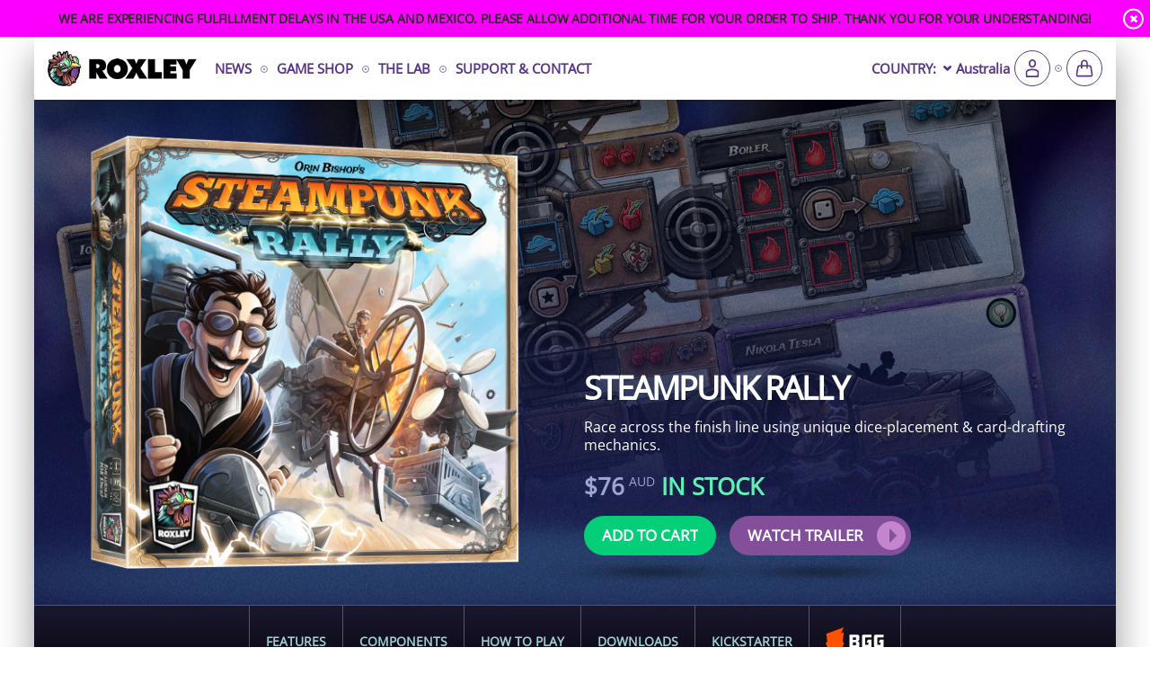

--- FILE ---
content_type: text/html; charset=utf-8
request_url: https://roxley.com/products/steampunk-rally?currency=AUD
body_size: 32796
content:
<!doctype html>
<html class="wbshck">
<head>
   <script type="application/vnd.locksmith+json" data-locksmith>{"version":"v254","locked":false,"initialized":true,"scope":"product","access_granted":true,"access_denied":false,"requires_customer":false,"manual_lock":false,"remote_lock":false,"has_timeout":false,"remote_rendered":null,"hide_resource":false,"hide_links_to_resource":false,"transparent":true,"locks":{"all":[],"opened":[]},"keys":[],"keys_signature":"46f8a3e718d440fa171a6f3c67afedd0ff6f6cdef943d1ff9dc8b884c3e8f821","state":{"template":"product","theme":180446265648,"product":"steampunk-rally","collection":null,"page":null,"blog":null,"article":null,"app":null},"now":1769039456,"path":"\/products\/steampunk-rally","locale_root_url":"\/","canonical_url":"https:\/\/roxley.com\/products\/steampunk-rally","customer_id":null,"customer_id_signature":"46f8a3e718d440fa171a6f3c67afedd0ff6f6cdef943d1ff9dc8b884c3e8f821","cart":null}</script><script data-locksmith>!function(){undefined;!function(){var s=window.Locksmith={},e=document.querySelector('script[type="application/vnd.locksmith+json"]'),n=e&&e.innerHTML;if(s.state={},s.util={},s.loading=!1,n)try{s.state=JSON.parse(n)}catch(d){}if(document.addEventListener&&document.querySelector){var o,i,a,t=[76,79,67,75,83,77,73,84,72,49,49],c=function(){i=t.slice(0)},l="style",r=function(e){e&&27!==e.keyCode&&"click"!==e.type||(document.removeEventListener("keydown",r),document.removeEventListener("click",r),o&&document.body.removeChild(o),o=null)};c(),document.addEventListener("keyup",function(e){if(e.keyCode===i[0]){if(clearTimeout(a),i.shift(),0<i.length)return void(a=setTimeout(c,1e3));c(),r(),(o=document.createElement("div"))[l].width="50%",o[l].maxWidth="1000px",o[l].height="85%",o[l].border="1px rgba(0, 0, 0, 0.2) solid",o[l].background="rgba(255, 255, 255, 0.99)",o[l].borderRadius="4px",o[l].position="fixed",o[l].top="50%",o[l].left="50%",o[l].transform="translateY(-50%) translateX(-50%)",o[l].boxShadow="0 2px 5px rgba(0, 0, 0, 0.3), 0 0 100vh 100vw rgba(0, 0, 0, 0.5)",o[l].zIndex="2147483645";var t=document.createElement("textarea");t.value=JSON.stringify(JSON.parse(n),null,2),t[l].border="none",t[l].display="block",t[l].boxSizing="border-box",t[l].width="100%",t[l].height="100%",t[l].background="transparent",t[l].padding="22px",t[l].fontFamily="monospace",t[l].fontSize="14px",t[l].color="#333",t[l].resize="none",t[l].outline="none",t.readOnly=!0,o.appendChild(t),document.body.appendChild(o),t.addEventListener("click",function(e){e.stopImmediatePropagation()}),t.select(),document.addEventListener("keydown",r),document.addEventListener("click",r)}})}s.isEmbedded=-1!==window.location.search.indexOf("_ab=0&_fd=0&_sc=1"),s.path=s.state.path||window.location.pathname,s.basePath=s.state.locale_root_url.concat("/apps/locksmith").replace(/^\/\//,"/"),s.reloading=!1,s.util.console=window.console||{log:function(){},error:function(){}},s.util.makeUrl=function(e,t){var n,o=s.basePath+e,i=[],a=s.cache();for(n in a)i.push(n+"="+encodeURIComponent(a[n]));for(n in t)i.push(n+"="+encodeURIComponent(t[n]));return s.state.customer_id&&(i.push("customer_id="+encodeURIComponent(s.state.customer_id)),i.push("customer_id_signature="+encodeURIComponent(s.state.customer_id_signature))),o+=(-1===o.indexOf("?")?"?":"&")+i.join("&")},s._initializeCallbacks=[],s.on=function(e,t){if("initialize"!==e)throw'Locksmith.on() currently only supports the "initialize" event';s._initializeCallbacks.push(t)},s.initializeSession=function(e){if(!s.isEmbedded){var t=!1,n=!0,o=!0;(e=e||{}).silent&&(o=n=!(t=!0)),s.ping({silent:t,spinner:n,reload:o,callback:function(){s._initializeCallbacks.forEach(function(e){e()})}})}},s.cache=function(e){var t={};try{var n=function i(e){return(document.cookie.match("(^|; )"+e+"=([^;]*)")||0)[2]};t=JSON.parse(decodeURIComponent(n("locksmith-params")||"{}"))}catch(d){}if(e){for(var o in e)t[o]=e[o];document.cookie="locksmith-params=; expires=Thu, 01 Jan 1970 00:00:00 GMT; path=/",document.cookie="locksmith-params="+encodeURIComponent(JSON.stringify(t))+"; path=/"}return t},s.cache.cart=s.state.cart,s.cache.cartLastSaved=null,s.params=s.cache(),s.util.reload=function(){s.reloading=!0;try{window.location.href=window.location.href.replace(/#.*/,"")}catch(d){s.util.console.error("Preferred reload method failed",d),window.location.reload()}},s.cache.saveCart=function(e){if(!s.cache.cart||s.cache.cart===s.cache.cartLastSaved)return e?e():null;var t=s.cache.cartLastSaved;s.cache.cartLastSaved=s.cache.cart,fetch("/cart/update.js",{method:"POST",headers:{"Content-Type":"application/json",Accept:"application/json"},body:JSON.stringify({attributes:{locksmith:s.cache.cart}})}).then(function(e){if(!e.ok)throw new Error("Cart update failed: "+e.status);return e.json()}).then(function(){e&&e()})["catch"](function(e){if(s.cache.cartLastSaved=t,!s.reloading)throw e})},s.util.spinnerHTML='<style>body{background:#FFF}@keyframes spin{from{transform:rotate(0deg)}to{transform:rotate(360deg)}}#loading{display:flex;width:100%;height:50vh;color:#777;align-items:center;justify-content:center}#loading .spinner{display:block;animation:spin 600ms linear infinite;position:relative;width:50px;height:50px}#loading .spinner-ring{stroke:currentColor;stroke-dasharray:100%;stroke-width:2px;stroke-linecap:round;fill:none}</style><div id="loading"><div class="spinner"><svg width="100%" height="100%"><svg preserveAspectRatio="xMinYMin"><circle class="spinner-ring" cx="50%" cy="50%" r="45%"></circle></svg></svg></div></div>',s.util.clobberBody=function(e){document.body.innerHTML=e},s.util.clobberDocument=function(e){e.responseText&&(e=e.responseText),document.documentElement&&document.removeChild(document.documentElement);var t=document.open("text/html","replace");t.writeln(e),t.close(),setTimeout(function(){var e=t.querySelector("[autofocus]");e&&e.focus()},100)},s.util.serializeForm=function(e){if(e&&"FORM"===e.nodeName){var t,n,o={};for(t=e.elements.length-1;0<=t;t-=1)if(""!==e.elements[t].name)switch(e.elements[t].nodeName){case"INPUT":switch(e.elements[t].type){default:case"text":case"hidden":case"password":case"button":case"reset":case"submit":o[e.elements[t].name]=e.elements[t].value;break;case"checkbox":case"radio":e.elements[t].checked&&(o[e.elements[t].name]=e.elements[t].value);break;case"file":}break;case"TEXTAREA":o[e.elements[t].name]=e.elements[t].value;break;case"SELECT":switch(e.elements[t].type){case"select-one":o[e.elements[t].name]=e.elements[t].value;break;case"select-multiple":for(n=e.elements[t].options.length-1;0<=n;n-=1)e.elements[t].options[n].selected&&(o[e.elements[t].name]=e.elements[t].options[n].value)}break;case"BUTTON":switch(e.elements[t].type){case"reset":case"submit":case"button":o[e.elements[t].name]=e.elements[t].value}}return o}},s.util.on=function(e,a,s,t){t=t||document;var c="locksmith-"+e+a,n=function(e){var t=e.target,n=e.target.parentElement,o=t&&t.className&&(t.className.baseVal||t.className)||"",i=n&&n.className&&(n.className.baseVal||n.className)||"";("string"==typeof o&&-1!==o.split(/\s+/).indexOf(a)||"string"==typeof i&&-1!==i.split(/\s+/).indexOf(a))&&!e[c]&&(e[c]=!0,s(e))};t.attachEvent?t.attachEvent(e,n):t.addEventListener(e,n,!1)},s.util.enableActions=function(e){s.util.on("click","locksmith-action",function(e){e.preventDefault();var t=e.target;t.dataset.confirmWith&&!confirm(t.dataset.confirmWith)||(t.disabled=!0,t.innerText=t.dataset.disableWith,s.post("/action",t.dataset.locksmithParams,{spinner:!1,type:"text",success:function(e){(e=JSON.parse(e.responseText)).message&&alert(e.message),s.util.reload()}}))},e)},s.util.inject=function(e,t){var n=["data","locksmith","append"];if(-1!==t.indexOf(n.join("-"))){var o=document.createElement("div");o.innerHTML=t,e.appendChild(o)}else e.innerHTML=t;var i,a,s=e.querySelectorAll("script");for(a=0;a<s.length;++a){i=s[a];var c=document.createElement("script");if(i.type&&(c.type=i.type),i.src)c.src=i.src;else{var l=document.createTextNode(i.innerHTML);c.appendChild(l)}e.appendChild(c)}var r=e.querySelector("[autofocus]");r&&r.focus()},s.post=function(e,t,n){!1!==(n=n||{}).spinner&&s.util.clobberBody(s.util.spinnerHTML);var o={};n.container===document?(o.layout=1,n.success=function(e){s.util.clobberDocument(e)}):n.container&&(o.layout=0,n.success=function(e){var t=document.getElementById(n.container);s.util.inject(t,e),t.id===t.firstChild.id&&t.parentElement.replaceChild(t.firstChild,t)}),n.form_type&&(t.form_type=n.form_type),n.include_layout_classes!==undefined&&(t.include_layout_classes=n.include_layout_classes),n.lock_id!==undefined&&(t.lock_id=n.lock_id),s.loading=!0;var i=s.util.makeUrl(e,o),a="json"===n.type||"text"===n.type;fetch(i,{method:"POST",headers:{"Content-Type":"application/json",Accept:a?"application/json":"text/html"},body:JSON.stringify(t)}).then(function(e){if(!e.ok)throw new Error("Request failed: "+e.status);return e.text()}).then(function(e){var t=n.success||s.util.clobberDocument;t(a?{responseText:e}:e)})["catch"](function(e){if(!s.reloading)if("dashboard.weglot.com"!==window.location.host){if(!n.silent)throw alert("Something went wrong! Please refresh and try again."),e;console.error(e)}else console.error(e)})["finally"](function(){s.loading=!1})},s.postResource=function(e,t){e.path=s.path,e.search=window.location.search,e.state=s.state,e.passcode&&(e.passcode=e.passcode.trim()),e.email&&(e.email=e.email.trim()),e.state.cart=s.cache.cart,e.locksmith_json=s.jsonTag,e.locksmith_json_signature=s.jsonTagSignature,s.post("/resource",e,t)},s.ping=function(e){if(!s.isEmbedded){e=e||{};s.post("/ping",{path:s.path,search:window.location.search,state:s.state},{spinner:!!e.spinner,silent:"undefined"==typeof e.silent||e.silent,type:"text",success:function(e){e&&e.responseText?(e=JSON.parse(e.responseText)).messages&&0<e.messages.length&&s.showMessages(e.messages):console.error("[Locksmith] Invalid result in ping callback:",e)}})}},s.timeoutMonitor=function(){var e=s.cache.cart;s.ping({callback:function(){e!==s.cache.cart||setTimeout(function(){s.timeoutMonitor()},6e4)}})},s.showMessages=function(e){var t=document.createElement("div");t.style.position="fixed",t.style.left=0,t.style.right=0,t.style.bottom="-50px",t.style.opacity=0,t.style.background="#191919",t.style.color="#ddd",t.style.transition="bottom 0.2s, opacity 0.2s",t.style.zIndex=999999,t.innerHTML="        <style>          .locksmith-ab .locksmith-b { display: none; }          .locksmith-ab.toggled .locksmith-b { display: flex; }          .locksmith-ab.toggled .locksmith-a { display: none; }          .locksmith-flex { display: flex; flex-wrap: wrap; justify-content: space-between; align-items: center; padding: 10px 20px; }          .locksmith-message + .locksmith-message { border-top: 1px #555 solid; }          .locksmith-message a { color: inherit; font-weight: bold; }          .locksmith-message a:hover { color: inherit; opacity: 0.8; }          a.locksmith-ab-toggle { font-weight: inherit; text-decoration: underline; }          .locksmith-text { flex-grow: 1; }          .locksmith-cta { flex-grow: 0; text-align: right; }          .locksmith-cta button { transform: scale(0.8); transform-origin: left; }          .locksmith-cta > * { display: block; }          .locksmith-cta > * + * { margin-top: 10px; }          .locksmith-message a.locksmith-close { flex-grow: 0; text-decoration: none; margin-left: 15px; font-size: 30px; font-family: monospace; display: block; padding: 2px 10px; }                    @media screen and (max-width: 600px) {            .locksmith-wide-only { display: none !important; }            .locksmith-flex { padding: 0 15px; }            .locksmith-flex > * { margin-top: 5px; margin-bottom: 5px; }            .locksmith-cta { text-align: left; }          }                    @media screen and (min-width: 601px) {            .locksmith-narrow-only { display: none !important; }          }        </style>      "+e.map(function(e){return'<div class="locksmith-message">'+e+"</div>"}).join(""),document.body.appendChild(t),document.body.style.position="relative",document.body.parentElement.style.paddingBottom=t.offsetHeight+"px",setTimeout(function(){t.style.bottom=0,t.style.opacity=1},50),s.util.on("click","locksmith-ab-toggle",function(e){e.preventDefault();for(var t=e.target.parentElement;-1===t.className.split(" ").indexOf("locksmith-ab");)t=t.parentElement;-1!==t.className.split(" ").indexOf("toggled")?t.className=t.className.replace("toggled",""):t.className=t.className+" toggled"}),s.util.enableActions(t)}}()}();</script>
      <script data-locksmith>Locksmith.cache.cart=null</script>

  <script data-locksmith>Locksmith.jsonTag="{\"version\":\"v254\",\"locked\":false,\"initialized\":true,\"scope\":\"product\",\"access_granted\":true,\"access_denied\":false,\"requires_customer\":false,\"manual_lock\":false,\"remote_lock\":false,\"has_timeout\":false,\"remote_rendered\":null,\"hide_resource\":false,\"hide_links_to_resource\":false,\"transparent\":true,\"locks\":{\"all\":[],\"opened\":[]},\"keys\":[],\"keys_signature\":\"46f8a3e718d440fa171a6f3c67afedd0ff6f6cdef943d1ff9dc8b884c3e8f821\",\"state\":{\"template\":\"product\",\"theme\":180446265648,\"product\":\"steampunk-rally\",\"collection\":null,\"page\":null,\"blog\":null,\"article\":null,\"app\":null},\"now\":1769039456,\"path\":\"\\\/products\\\/steampunk-rally\",\"locale_root_url\":\"\\\/\",\"canonical_url\":\"https:\\\/\\\/roxley.com\\\/products\\\/steampunk-rally\",\"customer_id\":null,\"customer_id_signature\":\"46f8a3e718d440fa171a6f3c67afedd0ff6f6cdef943d1ff9dc8b884c3e8f821\",\"cart\":null}";Locksmith.jsonTagSignature="57c8c5e7b4ce14ca03a3844530834eaf9167a321017835aaeac4eeba9d0bef68"</script>
   
<!-- Global site tag (gtag.js) - Google Ads: 520139148 -->
<script async src="https://www.googletagmanager.com/gtag/js?id=AW-520139148"></script>
<script>
  window.dataLayer = window.dataLayer || [];
  function gtag(){dataLayer.push(arguments);}
  gtag('js', new Date());

  gtag('config', 'AW-520139148');
</script>

  
    <title>Steampunk Rally</title>
    <meta charset="utf-8">
    <meta http-equiv="X-UA-Compatible" content="IE=edge,chrome=1"><meta name="description" content="">
<link rel="canonical" href="https://roxley.com/products/steampunk-rally">
    <meta name="viewport" content="width=device-width,initial-scale=1,shrink-to-fit=no">
  
    <link rel="dns-prefetch" href="https://cdn.shopify.com">
    <link rel="preload" href="https://cdn.shopify.com/s/files/1/0246/2190/8043/files/OpenSans.woff2" as="font" type="font/woff2" crossorigin="anonymous">
  
    <link rel="preload" href="https://cdn.shopify.com/s/files/1/0246/2190/8043/files/Roboto-Light.woff2" as="font" type="font/woff2" crossorigin="anonymous">
    <link rel="preload" href="https://cdn.shopify.com/s/files/1/0246/2190/8043/files/Roboto-Regular.woff2" as="font" type="font/woff2" crossorigin="anonymous">
    <link rel="preload" href="https://cdn.shopify.com/s/files/1/0246/2190/8043/files/Roboto-Medium.woff2" as="font" type="font/woff2" crossorigin="anonymous">
    <link rel="preload" href="https://cdn.shopify.com/s/files/1/0246/2190/8043/files/Roboto-Bold.woff2" as="font" type="font/woff2" crossorigin="anonymous">
    <style>
@font-face {
  font-family: 'Open Sans';
  font-style: normal;
  font-display: swap;
  src: local('Open Sans'), 
       url(https://cdn.shopify.com/s/files/1/0246/2190/8043/files/OpenSans.woff2) format('woff2');
}

@font-face {
  font-family: 'Roboto';
  font-style: normal;
  font-weight: 300;
  font-display: swap;
  src: local('Roboto Light'),
       url(https://cdn.shopify.com/s/files/1/0246/2190/8043/files/Roboto-Light.woff2) format('woff2');
}
@font-face {
  font-family: 'Roboto';
  font-style: normal;
  font-weight: 400;
  font-display: swap;
  src: local('Roboto Regular'),
       url(https://cdn.shopify.com/s/files/1/0246/2190/8043/files/Roboto-Regular.woff2) format('woff2');
}
@font-face {
  font-family: 'Roboto';
  font-style: normal;
  font-weight: 500;
  font-display: swap;
  src: local('Roboto Medium'),
       url(https://cdn.shopify.com/s/files/1/0246/2190/8043/files/Roboto-Medium.woff2) format('woff2');
}
@font-face {
  font-family: 'Roboto';
  font-style: normal;
  font-weight: 700;
  font-display: swap;
  src: local('Roboto Bold'),
       url(https://cdn.shopify.com/s/files/1/0246/2190/8043/files/Roboto-Bold.woff2) format('woff2');
}
</style> 
    <!--
    <link href="https://fonts.googleapis.com/css?family=Open+Sans:300,300i,400,400i,600,600i,700,700i,800,800i&display=swap&subset=latin-ext" rel="stylesheet">
    <link href="https://fonts.googleapis.com/css?family=Roboto:300,300i,400,400i,600,600i,700,700i,800,800i&display=swap&subset=latin-ext" rel="stylesheet">
    -->
  
    <script src="//cdnjs.cloudflare.com/ajax/libs/jquery/2.1.1/jquery.min.js"></script>
    <script src="//cdnjs.cloudflare.com/ajax/libs/jquery-browser/0.1.0/jquery.browser.js"></script>
    <script src="//cdnjs.cloudflare.com/ajax/libs/underscore.js/1.8.3/underscore-min.js"></script>
    <script src="//cdnjs.cloudflare.com/ajax/libs/gsap/1.19.0/TweenMax.min.js"></script>
    <script src="https://code.jquery.com/ui/1.12.1/jquery-ui.js"></script>

    <link href="//roxley.com/cdn/shop/t/20/assets/wbshck-style.css?v=49101197756063591591762293596" rel="stylesheet" type="text/css" media="all" />
    <link href="//roxley.com/cdn/shop/t/20/assets/wbshck-header.css?v=178829767321326948871762293596" rel="stylesheet" type="text/css" media="all" />
    <link href="//roxley.com/cdn/shop/t/20/assets/wbshck-footer.css?v=50915980861877502691762293596" rel="stylesheet" type="text/css" media="all" />
    <script src="//roxley.com/cdn/shop/t/20/assets/wbshck-site.js?v=10438744494863411231762293596" type="text/javascript"></script>
    
    
        <link href="//roxley.com/cdn/shop/t/20/assets/wbshck-product.css?v=134202661845897858441762293596" rel="stylesheet" type="text/css" media="all" />
        <link rel="stylesheet" type="text/css" href="https://cdn.jsdelivr.net/npm/slick-carousel@1.8.1/slick/slick.css"/>
        <script type="text/javascript" src="https://cdn.jsdelivr.net/npm/slick-carousel@1.8.1/slick/slick.min.js"></script>
    
    
    
    
    
    
    
    
    
    
    
    
    
    
    
    
    
    

    

    <!-- product -->
    <script>window.performance && window.performance.mark && window.performance.mark('shopify.content_for_header.start');</script><meta name="google-site-verification" content="mJtm19NscgmQr868XS54TawFRVm9PoQ8Fi82bU_uVwg">
<meta id="shopify-digital-wallet" name="shopify-digital-wallet" content="/24621908043/digital_wallets/dialog">
<meta name="shopify-checkout-api-token" content="c703051754faadb216d7032bc8ab94ed">
<meta id="in-context-paypal-metadata" data-shop-id="24621908043" data-venmo-supported="false" data-environment="production" data-locale="en_US" data-paypal-v4="true" data-currency="AUD">
<link rel="alternate" type="application/json+oembed" href="https://roxley.com/products/steampunk-rally.oembed">
<script async="async" src="/checkouts/internal/preloads.js?locale=en-AU"></script>
<link rel="preconnect" href="https://shop.app" crossorigin="anonymous">
<script async="async" src="https://shop.app/checkouts/internal/preloads.js?locale=en-AU&shop_id=24621908043" crossorigin="anonymous"></script>
<script id="apple-pay-shop-capabilities" type="application/json">{"shopId":24621908043,"countryCode":"CA","currencyCode":"AUD","merchantCapabilities":["supports3DS"],"merchantId":"gid:\/\/shopify\/Shop\/24621908043","merchantName":"Roxley Games","requiredBillingContactFields":["postalAddress","email","phone"],"requiredShippingContactFields":["postalAddress","email","phone"],"shippingType":"shipping","supportedNetworks":["visa","masterCard","amex","discover","jcb"],"total":{"type":"pending","label":"Roxley Games","amount":"1.00"},"shopifyPaymentsEnabled":true,"supportsSubscriptions":true}</script>
<script id="shopify-features" type="application/json">{"accessToken":"c703051754faadb216d7032bc8ab94ed","betas":["rich-media-storefront-analytics"],"domain":"roxley.com","predictiveSearch":true,"shopId":24621908043,"locale":"en"}</script>
<script>var Shopify = Shopify || {};
Shopify.shop = "roxley-games.myshopify.com";
Shopify.locale = "en";
Shopify.currency = {"active":"AUD","rate":"1.5088044"};
Shopify.country = "AU";
Shopify.theme = {"name":"Theme - v3.3","id":180446265648,"schema_name":"Themekit template theme","schema_version":"1.0.0","theme_store_id":null,"role":"main"};
Shopify.theme.handle = "null";
Shopify.theme.style = {"id":null,"handle":null};
Shopify.cdnHost = "roxley.com/cdn";
Shopify.routes = Shopify.routes || {};
Shopify.routes.root = "/";</script>
<script type="module">!function(o){(o.Shopify=o.Shopify||{}).modules=!0}(window);</script>
<script>!function(o){function n(){var o=[];function n(){o.push(Array.prototype.slice.apply(arguments))}return n.q=o,n}var t=o.Shopify=o.Shopify||{};t.loadFeatures=n(),t.autoloadFeatures=n()}(window);</script>
<script>
  window.ShopifyPay = window.ShopifyPay || {};
  window.ShopifyPay.apiHost = "shop.app\/pay";
  window.ShopifyPay.redirectState = null;
</script>
<script id="shop-js-analytics" type="application/json">{"pageType":"product"}</script>
<script defer="defer" async type="module" src="//roxley.com/cdn/shopifycloud/shop-js/modules/v2/client.init-shop-cart-sync_BT-GjEfc.en.esm.js"></script>
<script defer="defer" async type="module" src="//roxley.com/cdn/shopifycloud/shop-js/modules/v2/chunk.common_D58fp_Oc.esm.js"></script>
<script defer="defer" async type="module" src="//roxley.com/cdn/shopifycloud/shop-js/modules/v2/chunk.modal_xMitdFEc.esm.js"></script>
<script type="module">
  await import("//roxley.com/cdn/shopifycloud/shop-js/modules/v2/client.init-shop-cart-sync_BT-GjEfc.en.esm.js");
await import("//roxley.com/cdn/shopifycloud/shop-js/modules/v2/chunk.common_D58fp_Oc.esm.js");
await import("//roxley.com/cdn/shopifycloud/shop-js/modules/v2/chunk.modal_xMitdFEc.esm.js");

  window.Shopify.SignInWithShop?.initShopCartSync?.({"fedCMEnabled":true,"windoidEnabled":true});

</script>
<script>
  window.Shopify = window.Shopify || {};
  if (!window.Shopify.featureAssets) window.Shopify.featureAssets = {};
  window.Shopify.featureAssets['shop-js'] = {"shop-cart-sync":["modules/v2/client.shop-cart-sync_DZOKe7Ll.en.esm.js","modules/v2/chunk.common_D58fp_Oc.esm.js","modules/v2/chunk.modal_xMitdFEc.esm.js"],"init-fed-cm":["modules/v2/client.init-fed-cm_B6oLuCjv.en.esm.js","modules/v2/chunk.common_D58fp_Oc.esm.js","modules/v2/chunk.modal_xMitdFEc.esm.js"],"shop-cash-offers":["modules/v2/client.shop-cash-offers_D2sdYoxE.en.esm.js","modules/v2/chunk.common_D58fp_Oc.esm.js","modules/v2/chunk.modal_xMitdFEc.esm.js"],"shop-login-button":["modules/v2/client.shop-login-button_QeVjl5Y3.en.esm.js","modules/v2/chunk.common_D58fp_Oc.esm.js","modules/v2/chunk.modal_xMitdFEc.esm.js"],"pay-button":["modules/v2/client.pay-button_DXTOsIq6.en.esm.js","modules/v2/chunk.common_D58fp_Oc.esm.js","modules/v2/chunk.modal_xMitdFEc.esm.js"],"shop-button":["modules/v2/client.shop-button_DQZHx9pm.en.esm.js","modules/v2/chunk.common_D58fp_Oc.esm.js","modules/v2/chunk.modal_xMitdFEc.esm.js"],"avatar":["modules/v2/client.avatar_BTnouDA3.en.esm.js"],"init-windoid":["modules/v2/client.init-windoid_CR1B-cfM.en.esm.js","modules/v2/chunk.common_D58fp_Oc.esm.js","modules/v2/chunk.modal_xMitdFEc.esm.js"],"init-shop-for-new-customer-accounts":["modules/v2/client.init-shop-for-new-customer-accounts_C_vY_xzh.en.esm.js","modules/v2/client.shop-login-button_QeVjl5Y3.en.esm.js","modules/v2/chunk.common_D58fp_Oc.esm.js","modules/v2/chunk.modal_xMitdFEc.esm.js"],"init-shop-email-lookup-coordinator":["modules/v2/client.init-shop-email-lookup-coordinator_BI7n9ZSv.en.esm.js","modules/v2/chunk.common_D58fp_Oc.esm.js","modules/v2/chunk.modal_xMitdFEc.esm.js"],"init-shop-cart-sync":["modules/v2/client.init-shop-cart-sync_BT-GjEfc.en.esm.js","modules/v2/chunk.common_D58fp_Oc.esm.js","modules/v2/chunk.modal_xMitdFEc.esm.js"],"shop-toast-manager":["modules/v2/client.shop-toast-manager_DiYdP3xc.en.esm.js","modules/v2/chunk.common_D58fp_Oc.esm.js","modules/v2/chunk.modal_xMitdFEc.esm.js"],"init-customer-accounts":["modules/v2/client.init-customer-accounts_D9ZNqS-Q.en.esm.js","modules/v2/client.shop-login-button_QeVjl5Y3.en.esm.js","modules/v2/chunk.common_D58fp_Oc.esm.js","modules/v2/chunk.modal_xMitdFEc.esm.js"],"init-customer-accounts-sign-up":["modules/v2/client.init-customer-accounts-sign-up_iGw4briv.en.esm.js","modules/v2/client.shop-login-button_QeVjl5Y3.en.esm.js","modules/v2/chunk.common_D58fp_Oc.esm.js","modules/v2/chunk.modal_xMitdFEc.esm.js"],"shop-follow-button":["modules/v2/client.shop-follow-button_CqMgW2wH.en.esm.js","modules/v2/chunk.common_D58fp_Oc.esm.js","modules/v2/chunk.modal_xMitdFEc.esm.js"],"checkout-modal":["modules/v2/client.checkout-modal_xHeaAweL.en.esm.js","modules/v2/chunk.common_D58fp_Oc.esm.js","modules/v2/chunk.modal_xMitdFEc.esm.js"],"shop-login":["modules/v2/client.shop-login_D91U-Q7h.en.esm.js","modules/v2/chunk.common_D58fp_Oc.esm.js","modules/v2/chunk.modal_xMitdFEc.esm.js"],"lead-capture":["modules/v2/client.lead-capture_BJmE1dJe.en.esm.js","modules/v2/chunk.common_D58fp_Oc.esm.js","modules/v2/chunk.modal_xMitdFEc.esm.js"],"payment-terms":["modules/v2/client.payment-terms_Ci9AEqFq.en.esm.js","modules/v2/chunk.common_D58fp_Oc.esm.js","modules/v2/chunk.modal_xMitdFEc.esm.js"]};
</script>
<script>(function() {
  var isLoaded = false;
  function asyncLoad() {
    if (isLoaded) return;
    isLoaded = true;
    var urls = ["https:\/\/static.klaviyo.com\/onsite\/js\/klaviyo.js?company_id=XCPe8A\u0026shop=roxley-games.myshopify.com","https:\/\/static.klaviyo.com\/onsite\/js\/klaviyo.js?company_id=XCPe8A\u0026shop=roxley-games.myshopify.com","https:\/\/shopify-widget.route.com\/shopify.widget.js?shop=roxley-games.myshopify.com"];
    for (var i = 0; i < urls.length; i++) {
      var s = document.createElement('script');
      s.type = 'text/javascript';
      s.async = true;
      s.src = urls[i];
      var x = document.getElementsByTagName('script')[0];
      x.parentNode.insertBefore(s, x);
    }
  };
  if(window.attachEvent) {
    window.attachEvent('onload', asyncLoad);
  } else {
    window.addEventListener('load', asyncLoad, false);
  }
})();</script>
<script id="__st">var __st={"a":24621908043,"offset":-25200,"reqid":"8bba62c1-3996-4df9-8d6e-df8a9954a225-1769039456","pageurl":"roxley.com\/products\/steampunk-rally?currency=AUD","u":"3249be51aadb","p":"product","rtyp":"product","rid":4464408526923};</script>
<script>window.ShopifyPaypalV4VisibilityTracking = true;</script>
<script id="captcha-bootstrap">!function(){'use strict';const t='contact',e='account',n='new_comment',o=[[t,t],['blogs',n],['comments',n],[t,'customer']],c=[[e,'customer_login'],[e,'guest_login'],[e,'recover_customer_password'],[e,'create_customer']],r=t=>t.map((([t,e])=>`form[action*='/${t}']:not([data-nocaptcha='true']) input[name='form_type'][value='${e}']`)).join(','),a=t=>()=>t?[...document.querySelectorAll(t)].map((t=>t.form)):[];function s(){const t=[...o],e=r(t);return a(e)}const i='password',u='form_key',d=['recaptcha-v3-token','g-recaptcha-response','h-captcha-response',i],f=()=>{try{return window.sessionStorage}catch{return}},m='__shopify_v',_=t=>t.elements[u];function p(t,e,n=!1){try{const o=window.sessionStorage,c=JSON.parse(o.getItem(e)),{data:r}=function(t){const{data:e,action:n}=t;return t[m]||n?{data:e,action:n}:{data:t,action:n}}(c);for(const[e,n]of Object.entries(r))t.elements[e]&&(t.elements[e].value=n);n&&o.removeItem(e)}catch(o){console.error('form repopulation failed',{error:o})}}const l='form_type',E='cptcha';function T(t){t.dataset[E]=!0}const w=window,h=w.document,L='Shopify',v='ce_forms',y='captcha';let A=!1;((t,e)=>{const n=(g='f06e6c50-85a8-45c8-87d0-21a2b65856fe',I='https://cdn.shopify.com/shopifycloud/storefront-forms-hcaptcha/ce_storefront_forms_captcha_hcaptcha.v1.5.2.iife.js',D={infoText:'Protected by hCaptcha',privacyText:'Privacy',termsText:'Terms'},(t,e,n)=>{const o=w[L][v],c=o.bindForm;if(c)return c(t,g,e,D).then(n);var r;o.q.push([[t,g,e,D],n]),r=I,A||(h.body.append(Object.assign(h.createElement('script'),{id:'captcha-provider',async:!0,src:r})),A=!0)});var g,I,D;w[L]=w[L]||{},w[L][v]=w[L][v]||{},w[L][v].q=[],w[L][y]=w[L][y]||{},w[L][y].protect=function(t,e){n(t,void 0,e),T(t)},Object.freeze(w[L][y]),function(t,e,n,w,h,L){const[v,y,A,g]=function(t,e,n){const i=e?o:[],u=t?c:[],d=[...i,...u],f=r(d),m=r(i),_=r(d.filter((([t,e])=>n.includes(e))));return[a(f),a(m),a(_),s()]}(w,h,L),I=t=>{const e=t.target;return e instanceof HTMLFormElement?e:e&&e.form},D=t=>v().includes(t);t.addEventListener('submit',(t=>{const e=I(t);if(!e)return;const n=D(e)&&!e.dataset.hcaptchaBound&&!e.dataset.recaptchaBound,o=_(e),c=g().includes(e)&&(!o||!o.value);(n||c)&&t.preventDefault(),c&&!n&&(function(t){try{if(!f())return;!function(t){const e=f();if(!e)return;const n=_(t);if(!n)return;const o=n.value;o&&e.removeItem(o)}(t);const e=Array.from(Array(32),(()=>Math.random().toString(36)[2])).join('');!function(t,e){_(t)||t.append(Object.assign(document.createElement('input'),{type:'hidden',name:u})),t.elements[u].value=e}(t,e),function(t,e){const n=f();if(!n)return;const o=[...t.querySelectorAll(`input[type='${i}']`)].map((({name:t})=>t)),c=[...d,...o],r={};for(const[a,s]of new FormData(t).entries())c.includes(a)||(r[a]=s);n.setItem(e,JSON.stringify({[m]:1,action:t.action,data:r}))}(t,e)}catch(e){console.error('failed to persist form',e)}}(e),e.submit())}));const S=(t,e)=>{t&&!t.dataset[E]&&(n(t,e.some((e=>e===t))),T(t))};for(const o of['focusin','change'])t.addEventListener(o,(t=>{const e=I(t);D(e)&&S(e,y())}));const B=e.get('form_key'),M=e.get(l),P=B&&M;t.addEventListener('DOMContentLoaded',(()=>{const t=y();if(P)for(const e of t)e.elements[l].value===M&&p(e,B);[...new Set([...A(),...v().filter((t=>'true'===t.dataset.shopifyCaptcha))])].forEach((e=>S(e,t)))}))}(h,new URLSearchParams(w.location.search),n,t,e,['guest_login'])})(!0,!0)}();</script>
<script integrity="sha256-4kQ18oKyAcykRKYeNunJcIwy7WH5gtpwJnB7kiuLZ1E=" data-source-attribution="shopify.loadfeatures" defer="defer" src="//roxley.com/cdn/shopifycloud/storefront/assets/storefront/load_feature-a0a9edcb.js" crossorigin="anonymous"></script>
<script crossorigin="anonymous" defer="defer" src="//roxley.com/cdn/shopifycloud/storefront/assets/shopify_pay/storefront-65b4c6d7.js?v=20250812"></script>
<script data-source-attribution="shopify.dynamic_checkout.dynamic.init">var Shopify=Shopify||{};Shopify.PaymentButton=Shopify.PaymentButton||{isStorefrontPortableWallets:!0,init:function(){window.Shopify.PaymentButton.init=function(){};var t=document.createElement("script");t.src="https://roxley.com/cdn/shopifycloud/portable-wallets/latest/portable-wallets.en.js",t.type="module",document.head.appendChild(t)}};
</script>
<script data-source-attribution="shopify.dynamic_checkout.buyer_consent">
  function portableWalletsHideBuyerConsent(e){var t=document.getElementById("shopify-buyer-consent"),n=document.getElementById("shopify-subscription-policy-button");t&&n&&(t.classList.add("hidden"),t.setAttribute("aria-hidden","true"),n.removeEventListener("click",e))}function portableWalletsShowBuyerConsent(e){var t=document.getElementById("shopify-buyer-consent"),n=document.getElementById("shopify-subscription-policy-button");t&&n&&(t.classList.remove("hidden"),t.removeAttribute("aria-hidden"),n.addEventListener("click",e))}window.Shopify?.PaymentButton&&(window.Shopify.PaymentButton.hideBuyerConsent=portableWalletsHideBuyerConsent,window.Shopify.PaymentButton.showBuyerConsent=portableWalletsShowBuyerConsent);
</script>
<script data-source-attribution="shopify.dynamic_checkout.cart.bootstrap">document.addEventListener("DOMContentLoaded",(function(){function t(){return document.querySelector("shopify-accelerated-checkout-cart, shopify-accelerated-checkout")}if(t())Shopify.PaymentButton.init();else{new MutationObserver((function(e,n){t()&&(Shopify.PaymentButton.init(),n.disconnect())})).observe(document.body,{childList:!0,subtree:!0})}}));
</script>
<link id="shopify-accelerated-checkout-styles" rel="stylesheet" media="screen" href="https://roxley.com/cdn/shopifycloud/portable-wallets/latest/accelerated-checkout-backwards-compat.css" crossorigin="anonymous">
<style id="shopify-accelerated-checkout-cart">
        #shopify-buyer-consent {
  margin-top: 1em;
  display: inline-block;
  width: 100%;
}

#shopify-buyer-consent.hidden {
  display: none;
}

#shopify-subscription-policy-button {
  background: none;
  border: none;
  padding: 0;
  text-decoration: underline;
  font-size: inherit;
  cursor: pointer;
}

#shopify-subscription-policy-button::before {
  box-shadow: none;
}

      </style>

<script>window.performance && window.performance.mark && window.performance.mark('shopify.content_for_header.end');</script>
<meta name="locale-bar--browsing-context-suggestions-url" content="/browsing_context_suggestions">
<meta name="locale-bar--current-language" content="en">
<meta name="locale-bar--current-currency" content="AUD"> <!-- Header hook for plugins -->
    <link href='//cdnjs.cloudflare.com/ajax/libs/font-awesome/4.7.0/css/font-awesome.css' rel='stylesheet' type='text/css'>

    <link rel="apple-touch-icon" sizes="180x180" href="//roxley.com/cdn/shop/t/20/assets/apple-touch-icon.png?v=54782175019116633731762293596">
    <link rel="icon" type="image/png" href="//roxley.com/cdn/shop/t/20/assets/favicon-16x16.png?v=99428782656857214071762293596" sizes="16x16">
    <link rel="icon" type="image/png" href="//roxley.com/cdn/shop/t/20/assets/favicon-32x32.png?v=108334845580736937841762293596" sizes="32x32">
    <link rel="icon" type="image/png" href="//roxley.com/cdn/shop/t/20/assets/android-chrome-192x192.png?v=118662921918146887131762293596" sizes="192x192">
    <link rel="icon" type="image/png" href="//roxley.com/cdn/shop/t/20/assets/android-chrome-512x512.png?v=154893663217891856621762293596" sizes="512x512">
    <link rel="manifest" href="//roxley.com/cdn/shop/t/20/assets/manifest.json?v=108503865345634152231762293596">
    <link rel="shortcut icon" href="//roxley.com/cdn/shop/t/20/assets/favicon.ico?v=177594921790277241921762293596">
    <meta name="apple-mobile-web-app-title" content="Roxley Games">
    <meta name="application-name" content="Roxley Games">
    <meta name="theme-color" content="#ffffff">

    <script type="text/javascript">
        var customer = {
            email: null
        };
    </script>
<link href="//roxley.com/cdn/shop/t/20/assets/custom-fields.css?v=22656201399655097251762293596" rel="stylesheet" type="text/css" media="all" />
<script src="//roxley.com/cdn/shop/t/20/assets/custom-fields-widgets.js?v=2706296677974789471762293596" defer="defer"></script>
<!-- BEGIN app block: shopify://apps/klaviyo-email-marketing-sms/blocks/klaviyo-onsite-embed/2632fe16-c075-4321-a88b-50b567f42507 -->












  <script async src="https://static.klaviyo.com/onsite/js/XCPe8A/klaviyo.js?company_id=XCPe8A"></script>
  <script>!function(){if(!window.klaviyo){window._klOnsite=window._klOnsite||[];try{window.klaviyo=new Proxy({},{get:function(n,i){return"push"===i?function(){var n;(n=window._klOnsite).push.apply(n,arguments)}:function(){for(var n=arguments.length,o=new Array(n),w=0;w<n;w++)o[w]=arguments[w];var t="function"==typeof o[o.length-1]?o.pop():void 0,e=new Promise((function(n){window._klOnsite.push([i].concat(o,[function(i){t&&t(i),n(i)}]))}));return e}}})}catch(n){window.klaviyo=window.klaviyo||[],window.klaviyo.push=function(){var n;(n=window._klOnsite).push.apply(n,arguments)}}}}();</script>

  
    <script id="viewed_product">
      if (item == null) {
        var _learnq = _learnq || [];

        var MetafieldReviews = null
        var MetafieldYotpoRating = null
        var MetafieldYotpoCount = null
        var MetafieldLooxRating = null
        var MetafieldLooxCount = null
        var okendoProduct = null
        var okendoProductReviewCount = null
        var okendoProductReviewAverageValue = null
        try {
          // The following fields are used for Customer Hub recently viewed in order to add reviews.
          // This information is not part of __kla_viewed. Instead, it is part of __kla_viewed_reviewed_items
          MetafieldReviews = {};
          MetafieldYotpoRating = null
          MetafieldYotpoCount = null
          MetafieldLooxRating = null
          MetafieldLooxCount = null

          okendoProduct = null
          // If the okendo metafield is not legacy, it will error, which then requires the new json formatted data
          if (okendoProduct && 'error' in okendoProduct) {
            okendoProduct = null
          }
          okendoProductReviewCount = okendoProduct ? okendoProduct.reviewCount : null
          okendoProductReviewAverageValue = okendoProduct ? okendoProduct.reviewAverageValue : null
        } catch (error) {
          console.error('Error in Klaviyo onsite reviews tracking:', error);
        }

        var item = {
          Name: "Steampunk Rally",
          ProductID: 4464408526923,
          Categories: ["Board Games","Browse All"],
          ImageURL: "https://roxley.com/cdn/shop/products/top-section-product-image_3ceebc3d-b843-41c9-b64d-214c4064f285_grande.png?v=1583351842",
          URL: "https://roxley.com/products/steampunk-rally",
          Brand: "Roxley Games",
          Price: "$76.00",
          Value: "76.00",
          CompareAtPrice: "$0.00"
        };
        _learnq.push(['track', 'Viewed Product', item]);
        _learnq.push(['trackViewedItem', {
          Title: item.Name,
          ItemId: item.ProductID,
          Categories: item.Categories,
          ImageUrl: item.ImageURL,
          Url: item.URL,
          Metadata: {
            Brand: item.Brand,
            Price: item.Price,
            Value: item.Value,
            CompareAtPrice: item.CompareAtPrice
          },
          metafields:{
            reviews: MetafieldReviews,
            yotpo:{
              rating: MetafieldYotpoRating,
              count: MetafieldYotpoCount,
            },
            loox:{
              rating: MetafieldLooxRating,
              count: MetafieldLooxCount,
            },
            okendo: {
              rating: okendoProductReviewAverageValue,
              count: okendoProductReviewCount,
            }
          }
        }]);
      }
    </script>
  




  <script>
    window.klaviyoReviewsProductDesignMode = false
  </script>



  <!-- BEGIN app snippet: customer-hub-data --><script>
  if (!window.customerHub) {
    window.customerHub = {};
  }
  window.customerHub.storefrontRoutes = {
    login: "/account/login?return_url=%2F%23k-hub",
    register: "/account/register?return_url=%2F%23k-hub",
    logout: "/account/logout",
    profile: "/account",
    addresses: "/account/addresses",
  };
  
  window.customerHub.userId = null;
  
  window.customerHub.storeDomain = "roxley-games.myshopify.com";

  
    window.customerHub.activeProduct = {
      name: "Steampunk Rally",
      category: null,
      imageUrl: "https://roxley.com/cdn/shop/products/top-section-product-image_3ceebc3d-b843-41c9-b64d-214c4064f285_grande.png?v=1583351842",
      id: "4464408526923",
      link: "https://roxley.com/products/steampunk-rally",
      variants: [
        
          {
            id: "31819319279691",
            
            imageUrl: null,
            
            price: "7600",
            currency: "USD",
            availableForSale: true,
            title: "Default Title",
          },
        
      ],
    };
    window.customerHub.activeProduct.variants.forEach((variant) => {
        
        variant.price = `${variant.price.slice(0, -2)}.${variant.price.slice(-2)}`;
    });
  

  
    window.customerHub.storeLocale = {
        currentLanguage: 'en',
        currentCountry: 'AU',
        availableLanguages: [
          
            {
              iso_code: 'en',
              endonym_name: 'English'
            }
          
        ],
        availableCountries: [
          
            {
              iso_code: 'AU',
              name: 'Australia',
              currency_code: 'AUD'
            },
          
            {
              iso_code: 'AT',
              name: 'Austria',
              currency_code: 'EUR'
            },
          
            {
              iso_code: 'BE',
              name: 'Belgium',
              currency_code: 'EUR'
            },
          
            {
              iso_code: 'BG',
              name: 'Bulgaria',
              currency_code: 'EUR'
            },
          
            {
              iso_code: 'CA',
              name: 'Canada',
              currency_code: 'CAD'
            },
          
            {
              iso_code: 'CN',
              name: 'China',
              currency_code: 'CNY'
            },
          
            {
              iso_code: 'HR',
              name: 'Croatia',
              currency_code: 'EUR'
            },
          
            {
              iso_code: 'CZ',
              name: 'Czechia',
              currency_code: 'EUR'
            },
          
            {
              iso_code: 'DK',
              name: 'Denmark',
              currency_code: 'EUR'
            },
          
            {
              iso_code: 'EE',
              name: 'Estonia',
              currency_code: 'EUR'
            },
          
            {
              iso_code: 'FI',
              name: 'Finland',
              currency_code: 'EUR'
            },
          
            {
              iso_code: 'FR',
              name: 'France',
              currency_code: 'EUR'
            },
          
            {
              iso_code: 'DE',
              name: 'Germany',
              currency_code: 'EUR'
            },
          
            {
              iso_code: 'GR',
              name: 'Greece',
              currency_code: 'EUR'
            },
          
            {
              iso_code: 'GG',
              name: 'Guernsey',
              currency_code: 'GBP'
            },
          
            {
              iso_code: 'HK',
              name: 'Hong Kong SAR',
              currency_code: 'HKD'
            },
          
            {
              iso_code: 'HU',
              name: 'Hungary',
              currency_code: 'EUR'
            },
          
            {
              iso_code: 'IN',
              name: 'India',
              currency_code: 'INR'
            },
          
            {
              iso_code: 'IE',
              name: 'Ireland',
              currency_code: 'EUR'
            },
          
            {
              iso_code: 'IT',
              name: 'Italy',
              currency_code: 'EUR'
            },
          
            {
              iso_code: 'JP',
              name: 'Japan',
              currency_code: 'JPY'
            },
          
            {
              iso_code: 'JE',
              name: 'Jersey',
              currency_code: 'GBP'
            },
          
            {
              iso_code: 'LV',
              name: 'Latvia',
              currency_code: 'EUR'
            },
          
            {
              iso_code: 'LT',
              name: 'Lithuania',
              currency_code: 'EUR'
            },
          
            {
              iso_code: 'LU',
              name: 'Luxembourg',
              currency_code: 'EUR'
            },
          
            {
              iso_code: 'MO',
              name: 'Macao SAR',
              currency_code: 'MOP'
            },
          
            {
              iso_code: 'MY',
              name: 'Malaysia',
              currency_code: 'MYR'
            },
          
            {
              iso_code: 'MX',
              name: 'Mexico',
              currency_code: 'MXN'
            },
          
            {
              iso_code: 'NL',
              name: 'Netherlands',
              currency_code: 'EUR'
            },
          
            {
              iso_code: 'NZ',
              name: 'New Zealand',
              currency_code: 'AUD'
            },
          
            {
              iso_code: 'NO',
              name: 'Norway',
              currency_code: 'GBP'
            },
          
            {
              iso_code: 'PH',
              name: 'Philippines',
              currency_code: 'PHP'
            },
          
            {
              iso_code: 'PL',
              name: 'Poland',
              currency_code: 'EUR'
            },
          
            {
              iso_code: 'PT',
              name: 'Portugal',
              currency_code: 'EUR'
            },
          
            {
              iso_code: 'RO',
              name: 'Romania',
              currency_code: 'EUR'
            },
          
            {
              iso_code: 'SG',
              name: 'Singapore',
              currency_code: 'SGD'
            },
          
            {
              iso_code: 'SK',
              name: 'Slovakia',
              currency_code: 'EUR'
            },
          
            {
              iso_code: 'SI',
              name: 'Slovenia',
              currency_code: 'EUR'
            },
          
            {
              iso_code: 'KR',
              name: 'South Korea',
              currency_code: 'KRW'
            },
          
            {
              iso_code: 'ES',
              name: 'Spain',
              currency_code: 'EUR'
            },
          
            {
              iso_code: 'SE',
              name: 'Sweden',
              currency_code: 'EUR'
            },
          
            {
              iso_code: 'CH',
              name: 'Switzerland',
              currency_code: 'GBP'
            },
          
            {
              iso_code: 'TW',
              name: 'Taiwan',
              currency_code: 'TWD'
            },
          
            {
              iso_code: 'TH',
              name: 'Thailand',
              currency_code: 'THB'
            },
          
            {
              iso_code: 'GB',
              name: 'United Kingdom',
              currency_code: 'GBP'
            },
          
            {
              iso_code: 'US',
              name: 'United States',
              currency_code: 'USD'
            },
          
            {
              iso_code: 'VN',
              name: 'Vietnam',
              currency_code: 'VND'
            }
          
        ]
    };
  
</script>
<!-- END app snippet -->





<!-- END app block --><meta property="og:image" content="https://cdn.shopify.com/s/files/1/0246/2190/8043/products/top-section-product-image_3ceebc3d-b843-41c9-b64d-214c4064f285.png?v=1583351842" />
<meta property="og:image:secure_url" content="https://cdn.shopify.com/s/files/1/0246/2190/8043/products/top-section-product-image_3ceebc3d-b843-41c9-b64d-214c4064f285.png?v=1583351842" />
<meta property="og:image:width" content="1000" />
<meta property="og:image:height" content="1000" />
<link href="https://monorail-edge.shopifysvc.com" rel="dns-prefetch">
<script>(function(){if ("sendBeacon" in navigator && "performance" in window) {try {var session_token_from_headers = performance.getEntriesByType('navigation')[0].serverTiming.find(x => x.name == '_s').description;} catch {var session_token_from_headers = undefined;}var session_cookie_matches = document.cookie.match(/_shopify_s=([^;]*)/);var session_token_from_cookie = session_cookie_matches && session_cookie_matches.length === 2 ? session_cookie_matches[1] : "";var session_token = session_token_from_headers || session_token_from_cookie || "";function handle_abandonment_event(e) {var entries = performance.getEntries().filter(function(entry) {return /monorail-edge.shopifysvc.com/.test(entry.name);});if (!window.abandonment_tracked && entries.length === 0) {window.abandonment_tracked = true;var currentMs = Date.now();var navigation_start = performance.timing.navigationStart;var payload = {shop_id: 24621908043,url: window.location.href,navigation_start,duration: currentMs - navigation_start,session_token,page_type: "product"};window.navigator.sendBeacon("https://monorail-edge.shopifysvc.com/v1/produce", JSON.stringify({schema_id: "online_store_buyer_site_abandonment/1.1",payload: payload,metadata: {event_created_at_ms: currentMs,event_sent_at_ms: currentMs}}));}}window.addEventListener('pagehide', handle_abandonment_event);}}());</script>
<script id="web-pixels-manager-setup">(function e(e,d,r,n,o){if(void 0===o&&(o={}),!Boolean(null===(a=null===(i=window.Shopify)||void 0===i?void 0:i.analytics)||void 0===a?void 0:a.replayQueue)){var i,a;window.Shopify=window.Shopify||{};var t=window.Shopify;t.analytics=t.analytics||{};var s=t.analytics;s.replayQueue=[],s.publish=function(e,d,r){return s.replayQueue.push([e,d,r]),!0};try{self.performance.mark("wpm:start")}catch(e){}var l=function(){var e={modern:/Edge?\/(1{2}[4-9]|1[2-9]\d|[2-9]\d{2}|\d{4,})\.\d+(\.\d+|)|Firefox\/(1{2}[4-9]|1[2-9]\d|[2-9]\d{2}|\d{4,})\.\d+(\.\d+|)|Chrom(ium|e)\/(9{2}|\d{3,})\.\d+(\.\d+|)|(Maci|X1{2}).+ Version\/(15\.\d+|(1[6-9]|[2-9]\d|\d{3,})\.\d+)([,.]\d+|)( \(\w+\)|)( Mobile\/\w+|) Safari\/|Chrome.+OPR\/(9{2}|\d{3,})\.\d+\.\d+|(CPU[ +]OS|iPhone[ +]OS|CPU[ +]iPhone|CPU IPhone OS|CPU iPad OS)[ +]+(15[._]\d+|(1[6-9]|[2-9]\d|\d{3,})[._]\d+)([._]\d+|)|Android:?[ /-](13[3-9]|1[4-9]\d|[2-9]\d{2}|\d{4,})(\.\d+|)(\.\d+|)|Android.+Firefox\/(13[5-9]|1[4-9]\d|[2-9]\d{2}|\d{4,})\.\d+(\.\d+|)|Android.+Chrom(ium|e)\/(13[3-9]|1[4-9]\d|[2-9]\d{2}|\d{4,})\.\d+(\.\d+|)|SamsungBrowser\/([2-9]\d|\d{3,})\.\d+/,legacy:/Edge?\/(1[6-9]|[2-9]\d|\d{3,})\.\d+(\.\d+|)|Firefox\/(5[4-9]|[6-9]\d|\d{3,})\.\d+(\.\d+|)|Chrom(ium|e)\/(5[1-9]|[6-9]\d|\d{3,})\.\d+(\.\d+|)([\d.]+$|.*Safari\/(?![\d.]+ Edge\/[\d.]+$))|(Maci|X1{2}).+ Version\/(10\.\d+|(1[1-9]|[2-9]\d|\d{3,})\.\d+)([,.]\d+|)( \(\w+\)|)( Mobile\/\w+|) Safari\/|Chrome.+OPR\/(3[89]|[4-9]\d|\d{3,})\.\d+\.\d+|(CPU[ +]OS|iPhone[ +]OS|CPU[ +]iPhone|CPU IPhone OS|CPU iPad OS)[ +]+(10[._]\d+|(1[1-9]|[2-9]\d|\d{3,})[._]\d+)([._]\d+|)|Android:?[ /-](13[3-9]|1[4-9]\d|[2-9]\d{2}|\d{4,})(\.\d+|)(\.\d+|)|Mobile Safari.+OPR\/([89]\d|\d{3,})\.\d+\.\d+|Android.+Firefox\/(13[5-9]|1[4-9]\d|[2-9]\d{2}|\d{4,})\.\d+(\.\d+|)|Android.+Chrom(ium|e)\/(13[3-9]|1[4-9]\d|[2-9]\d{2}|\d{4,})\.\d+(\.\d+|)|Android.+(UC? ?Browser|UCWEB|U3)[ /]?(15\.([5-9]|\d{2,})|(1[6-9]|[2-9]\d|\d{3,})\.\d+)\.\d+|SamsungBrowser\/(5\.\d+|([6-9]|\d{2,})\.\d+)|Android.+MQ{2}Browser\/(14(\.(9|\d{2,})|)|(1[5-9]|[2-9]\d|\d{3,})(\.\d+|))(\.\d+|)|K[Aa][Ii]OS\/(3\.\d+|([4-9]|\d{2,})\.\d+)(\.\d+|)/},d=e.modern,r=e.legacy,n=navigator.userAgent;return n.match(d)?"modern":n.match(r)?"legacy":"unknown"}(),u="modern"===l?"modern":"legacy",c=(null!=n?n:{modern:"",legacy:""})[u],f=function(e){return[e.baseUrl,"/wpm","/b",e.hashVersion,"modern"===e.buildTarget?"m":"l",".js"].join("")}({baseUrl:d,hashVersion:r,buildTarget:u}),m=function(e){var d=e.version,r=e.bundleTarget,n=e.surface,o=e.pageUrl,i=e.monorailEndpoint;return{emit:function(e){var a=e.status,t=e.errorMsg,s=(new Date).getTime(),l=JSON.stringify({metadata:{event_sent_at_ms:s},events:[{schema_id:"web_pixels_manager_load/3.1",payload:{version:d,bundle_target:r,page_url:o,status:a,surface:n,error_msg:t},metadata:{event_created_at_ms:s}}]});if(!i)return console&&console.warn&&console.warn("[Web Pixels Manager] No Monorail endpoint provided, skipping logging."),!1;try{return self.navigator.sendBeacon.bind(self.navigator)(i,l)}catch(e){}var u=new XMLHttpRequest;try{return u.open("POST",i,!0),u.setRequestHeader("Content-Type","text/plain"),u.send(l),!0}catch(e){return console&&console.warn&&console.warn("[Web Pixels Manager] Got an unhandled error while logging to Monorail."),!1}}}}({version:r,bundleTarget:l,surface:e.surface,pageUrl:self.location.href,monorailEndpoint:e.monorailEndpoint});try{o.browserTarget=l,function(e){var d=e.src,r=e.async,n=void 0===r||r,o=e.onload,i=e.onerror,a=e.sri,t=e.scriptDataAttributes,s=void 0===t?{}:t,l=document.createElement("script"),u=document.querySelector("head"),c=document.querySelector("body");if(l.async=n,l.src=d,a&&(l.integrity=a,l.crossOrigin="anonymous"),s)for(var f in s)if(Object.prototype.hasOwnProperty.call(s,f))try{l.dataset[f]=s[f]}catch(e){}if(o&&l.addEventListener("load",o),i&&l.addEventListener("error",i),u)u.appendChild(l);else{if(!c)throw new Error("Did not find a head or body element to append the script");c.appendChild(l)}}({src:f,async:!0,onload:function(){if(!function(){var e,d;return Boolean(null===(d=null===(e=window.Shopify)||void 0===e?void 0:e.analytics)||void 0===d?void 0:d.initialized)}()){var d=window.webPixelsManager.init(e)||void 0;if(d){var r=window.Shopify.analytics;r.replayQueue.forEach((function(e){var r=e[0],n=e[1],o=e[2];d.publishCustomEvent(r,n,o)})),r.replayQueue=[],r.publish=d.publishCustomEvent,r.visitor=d.visitor,r.initialized=!0}}},onerror:function(){return m.emit({status:"failed",errorMsg:"".concat(f," has failed to load")})},sri:function(e){var d=/^sha384-[A-Za-z0-9+/=]+$/;return"string"==typeof e&&d.test(e)}(c)?c:"",scriptDataAttributes:o}),m.emit({status:"loading"})}catch(e){m.emit({status:"failed",errorMsg:(null==e?void 0:e.message)||"Unknown error"})}}})({shopId: 24621908043,storefrontBaseUrl: "https://roxley.com",extensionsBaseUrl: "https://extensions.shopifycdn.com/cdn/shopifycloud/web-pixels-manager",monorailEndpoint: "https://monorail-edge.shopifysvc.com/unstable/produce_batch",surface: "storefront-renderer",enabledBetaFlags: ["2dca8a86"],webPixelsConfigList: [{"id":"2102034736","configuration":"{\"config\":\"{\\\"google_tag_ids\\\":[\\\"G-806XH0MLKP\\\",\\\"AW-17178842014\\\",\\\"GT-MJPJFRGF\\\"],\\\"target_country\\\":\\\"US\\\",\\\"gtag_events\\\":[{\\\"type\\\":\\\"begin_checkout\\\",\\\"action_label\\\":[\\\"G-806XH0MLKP\\\",\\\"AW-17178842014\\\/cLgQCIeXhtQbEJ6nwf8_\\\"]},{\\\"type\\\":\\\"search\\\",\\\"action_label\\\":[\\\"G-806XH0MLKP\\\",\\\"AW-17178842014\\\/8M1QCJOXhtQbEJ6nwf8_\\\"]},{\\\"type\\\":\\\"view_item\\\",\\\"action_label\\\":[\\\"G-806XH0MLKP\\\",\\\"AW-17178842014\\\/zlu0CJCXhtQbEJ6nwf8_\\\",\\\"MC-77M90N3HFZ\\\"]},{\\\"type\\\":\\\"purchase\\\",\\\"action_label\\\":[\\\"G-806XH0MLKP\\\",\\\"AW-17178842014\\\/qbDFCISXhtQbEJ6nwf8_\\\",\\\"MC-77M90N3HFZ\\\"]},{\\\"type\\\":\\\"page_view\\\",\\\"action_label\\\":[\\\"G-806XH0MLKP\\\",\\\"AW-17178842014\\\/0qLxCI2XhtQbEJ6nwf8_\\\",\\\"MC-77M90N3HFZ\\\"]},{\\\"type\\\":\\\"add_payment_info\\\",\\\"action_label\\\":[\\\"G-806XH0MLKP\\\",\\\"AW-17178842014\\\/yy3-CJaXhtQbEJ6nwf8_\\\"]},{\\\"type\\\":\\\"add_to_cart\\\",\\\"action_label\\\":[\\\"G-806XH0MLKP\\\",\\\"AW-17178842014\\\/vuQtCIqXhtQbEJ6nwf8_\\\"]}],\\\"enable_monitoring_mode\\\":false}\"}","eventPayloadVersion":"v1","runtimeContext":"OPEN","scriptVersion":"b2a88bafab3e21179ed38636efcd8a93","type":"APP","apiClientId":1780363,"privacyPurposes":[],"dataSharingAdjustments":{"protectedCustomerApprovalScopes":["read_customer_address","read_customer_email","read_customer_name","read_customer_personal_data","read_customer_phone"]}},{"id":"109281584","eventPayloadVersion":"1","runtimeContext":"LAX","scriptVersion":"25","type":"CUSTOM","privacyPurposes":["ANALYTICS","MARKETING","SALE_OF_DATA"],"name":"GTAG"},{"id":"135889200","eventPayloadVersion":"v1","runtimeContext":"LAX","scriptVersion":"1","type":"CUSTOM","privacyPurposes":["MARKETING"],"name":"Meta pixel (migrated)"},{"id":"shopify-app-pixel","configuration":"{}","eventPayloadVersion":"v1","runtimeContext":"STRICT","scriptVersion":"0450","apiClientId":"shopify-pixel","type":"APP","privacyPurposes":["ANALYTICS","MARKETING"]},{"id":"shopify-custom-pixel","eventPayloadVersion":"v1","runtimeContext":"LAX","scriptVersion":"0450","apiClientId":"shopify-pixel","type":"CUSTOM","privacyPurposes":["ANALYTICS","MARKETING"]}],isMerchantRequest: false,initData: {"shop":{"name":"Roxley Games","paymentSettings":{"currencyCode":"USD"},"myshopifyDomain":"roxley-games.myshopify.com","countryCode":"CA","storefrontUrl":"https:\/\/roxley.com"},"customer":null,"cart":null,"checkout":null,"productVariants":[{"price":{"amount":76.0,"currencyCode":"AUD"},"product":{"title":"Steampunk Rally","vendor":"Roxley Games","id":"4464408526923","untranslatedTitle":"Steampunk Rally","url":"\/products\/steampunk-rally","type":"Board Game"},"id":"31819319279691","image":{"src":"\/\/roxley.com\/cdn\/shop\/products\/top-section-product-image_3ceebc3d-b843-41c9-b64d-214c4064f285.png?v=1583351842"},"sku":"ROX200","title":"Default Title","untranslatedTitle":"Default Title"}],"purchasingCompany":null},},"https://roxley.com/cdn","fcfee988w5aeb613cpc8e4bc33m6693e112",{"modern":"","legacy":""},{"shopId":"24621908043","storefrontBaseUrl":"https:\/\/roxley.com","extensionBaseUrl":"https:\/\/extensions.shopifycdn.com\/cdn\/shopifycloud\/web-pixels-manager","surface":"storefront-renderer","enabledBetaFlags":"[\"2dca8a86\"]","isMerchantRequest":"false","hashVersion":"fcfee988w5aeb613cpc8e4bc33m6693e112","publish":"custom","events":"[[\"page_viewed\",{}],[\"product_viewed\",{\"productVariant\":{\"price\":{\"amount\":76.0,\"currencyCode\":\"AUD\"},\"product\":{\"title\":\"Steampunk Rally\",\"vendor\":\"Roxley Games\",\"id\":\"4464408526923\",\"untranslatedTitle\":\"Steampunk Rally\",\"url\":\"\/products\/steampunk-rally\",\"type\":\"Board Game\"},\"id\":\"31819319279691\",\"image\":{\"src\":\"\/\/roxley.com\/cdn\/shop\/products\/top-section-product-image_3ceebc3d-b843-41c9-b64d-214c4064f285.png?v=1583351842\"},\"sku\":\"ROX200\",\"title\":\"Default Title\",\"untranslatedTitle\":\"Default Title\"}}]]"});</script><script>
  window.ShopifyAnalytics = window.ShopifyAnalytics || {};
  window.ShopifyAnalytics.meta = window.ShopifyAnalytics.meta || {};
  window.ShopifyAnalytics.meta.currency = 'AUD';
  var meta = {"product":{"id":4464408526923,"gid":"gid:\/\/shopify\/Product\/4464408526923","vendor":"Roxley Games","type":"Board Game","handle":"steampunk-rally","variants":[{"id":31819319279691,"price":7600,"name":"Steampunk Rally","public_title":null,"sku":"ROX200"}],"remote":false},"page":{"pageType":"product","resourceType":"product","resourceId":4464408526923,"requestId":"8bba62c1-3996-4df9-8d6e-df8a9954a225-1769039456"}};
  for (var attr in meta) {
    window.ShopifyAnalytics.meta[attr] = meta[attr];
  }
</script>
<script class="analytics">
  (function () {
    var customDocumentWrite = function(content) {
      var jquery = null;

      if (window.jQuery) {
        jquery = window.jQuery;
      } else if (window.Checkout && window.Checkout.$) {
        jquery = window.Checkout.$;
      }

      if (jquery) {
        jquery('body').append(content);
      }
    };

    var hasLoggedConversion = function(token) {
      if (token) {
        return document.cookie.indexOf('loggedConversion=' + token) !== -1;
      }
      return false;
    }

    var setCookieIfConversion = function(token) {
      if (token) {
        var twoMonthsFromNow = new Date(Date.now());
        twoMonthsFromNow.setMonth(twoMonthsFromNow.getMonth() + 2);

        document.cookie = 'loggedConversion=' + token + '; expires=' + twoMonthsFromNow;
      }
    }

    var trekkie = window.ShopifyAnalytics.lib = window.trekkie = window.trekkie || [];
    if (trekkie.integrations) {
      return;
    }
    trekkie.methods = [
      'identify',
      'page',
      'ready',
      'track',
      'trackForm',
      'trackLink'
    ];
    trekkie.factory = function(method) {
      return function() {
        var args = Array.prototype.slice.call(arguments);
        args.unshift(method);
        trekkie.push(args);
        return trekkie;
      };
    };
    for (var i = 0; i < trekkie.methods.length; i++) {
      var key = trekkie.methods[i];
      trekkie[key] = trekkie.factory(key);
    }
    trekkie.load = function(config) {
      trekkie.config = config || {};
      trekkie.config.initialDocumentCookie = document.cookie;
      var first = document.getElementsByTagName('script')[0];
      var script = document.createElement('script');
      script.type = 'text/javascript';
      script.onerror = function(e) {
        var scriptFallback = document.createElement('script');
        scriptFallback.type = 'text/javascript';
        scriptFallback.onerror = function(error) {
                var Monorail = {
      produce: function produce(monorailDomain, schemaId, payload) {
        var currentMs = new Date().getTime();
        var event = {
          schema_id: schemaId,
          payload: payload,
          metadata: {
            event_created_at_ms: currentMs,
            event_sent_at_ms: currentMs
          }
        };
        return Monorail.sendRequest("https://" + monorailDomain + "/v1/produce", JSON.stringify(event));
      },
      sendRequest: function sendRequest(endpointUrl, payload) {
        // Try the sendBeacon API
        if (window && window.navigator && typeof window.navigator.sendBeacon === 'function' && typeof window.Blob === 'function' && !Monorail.isIos12()) {
          var blobData = new window.Blob([payload], {
            type: 'text/plain'
          });

          if (window.navigator.sendBeacon(endpointUrl, blobData)) {
            return true;
          } // sendBeacon was not successful

        } // XHR beacon

        var xhr = new XMLHttpRequest();

        try {
          xhr.open('POST', endpointUrl);
          xhr.setRequestHeader('Content-Type', 'text/plain');
          xhr.send(payload);
        } catch (e) {
          console.log(e);
        }

        return false;
      },
      isIos12: function isIos12() {
        return window.navigator.userAgent.lastIndexOf('iPhone; CPU iPhone OS 12_') !== -1 || window.navigator.userAgent.lastIndexOf('iPad; CPU OS 12_') !== -1;
      }
    };
    Monorail.produce('monorail-edge.shopifysvc.com',
      'trekkie_storefront_load_errors/1.1',
      {shop_id: 24621908043,
      theme_id: 180446265648,
      app_name: "storefront",
      context_url: window.location.href,
      source_url: "//roxley.com/cdn/s/trekkie.storefront.9615f8e10e499e09ff0451d383e936edfcfbbf47.min.js"});

        };
        scriptFallback.async = true;
        scriptFallback.src = '//roxley.com/cdn/s/trekkie.storefront.9615f8e10e499e09ff0451d383e936edfcfbbf47.min.js';
        first.parentNode.insertBefore(scriptFallback, first);
      };
      script.async = true;
      script.src = '//roxley.com/cdn/s/trekkie.storefront.9615f8e10e499e09ff0451d383e936edfcfbbf47.min.js';
      first.parentNode.insertBefore(script, first);
    };
    trekkie.load(
      {"Trekkie":{"appName":"storefront","development":false,"defaultAttributes":{"shopId":24621908043,"isMerchantRequest":null,"themeId":180446265648,"themeCityHash":"13277325351315763364","contentLanguage":"en","currency":"AUD","eventMetadataId":"640ae277-7cdd-4f41-9783-b17c16d60dec"},"isServerSideCookieWritingEnabled":true,"monorailRegion":"shop_domain","enabledBetaFlags":["65f19447"]},"Session Attribution":{},"S2S":{"facebookCapiEnabled":false,"source":"trekkie-storefront-renderer","apiClientId":580111}}
    );

    var loaded = false;
    trekkie.ready(function() {
      if (loaded) return;
      loaded = true;

      window.ShopifyAnalytics.lib = window.trekkie;

      var originalDocumentWrite = document.write;
      document.write = customDocumentWrite;
      try { window.ShopifyAnalytics.merchantGoogleAnalytics.call(this); } catch(error) {};
      document.write = originalDocumentWrite;

      window.ShopifyAnalytics.lib.page(null,{"pageType":"product","resourceType":"product","resourceId":4464408526923,"requestId":"8bba62c1-3996-4df9-8d6e-df8a9954a225-1769039456","shopifyEmitted":true});

      var match = window.location.pathname.match(/checkouts\/(.+)\/(thank_you|post_purchase)/)
      var token = match? match[1]: undefined;
      if (!hasLoggedConversion(token)) {
        setCookieIfConversion(token);
        window.ShopifyAnalytics.lib.track("Viewed Product",{"currency":"AUD","variantId":31819319279691,"productId":4464408526923,"productGid":"gid:\/\/shopify\/Product\/4464408526923","name":"Steampunk Rally","price":"76.00","sku":"ROX200","brand":"Roxley Games","variant":null,"category":"Board Game","nonInteraction":true,"remote":false},undefined,undefined,{"shopifyEmitted":true});
      window.ShopifyAnalytics.lib.track("monorail:\/\/trekkie_storefront_viewed_product\/1.1",{"currency":"AUD","variantId":31819319279691,"productId":4464408526923,"productGid":"gid:\/\/shopify\/Product\/4464408526923","name":"Steampunk Rally","price":"76.00","sku":"ROX200","brand":"Roxley Games","variant":null,"category":"Board Game","nonInteraction":true,"remote":false,"referer":"https:\/\/roxley.com\/products\/steampunk-rally?currency=AUD"});
      }
    });


        var eventsListenerScript = document.createElement('script');
        eventsListenerScript.async = true;
        eventsListenerScript.src = "//roxley.com/cdn/shopifycloud/storefront/assets/shop_events_listener-3da45d37.js";
        document.getElementsByTagName('head')[0].appendChild(eventsListenerScript);

})();</script>
  <script>
  if (!window.ga || (window.ga && typeof window.ga !== 'function')) {
    window.ga = function ga() {
      (window.ga.q = window.ga.q || []).push(arguments);
      if (window.Shopify && window.Shopify.analytics && typeof window.Shopify.analytics.publish === 'function') {
        window.Shopify.analytics.publish("ga_stub_called", {}, {sendTo: "google_osp_migration"});
      }
      console.error("Shopify's Google Analytics stub called with:", Array.from(arguments), "\nSee https://help.shopify.com/manual/promoting-marketing/pixels/pixel-migration#google for more information.");
    };
    if (window.Shopify && window.Shopify.analytics && typeof window.Shopify.analytics.publish === 'function') {
      window.Shopify.analytics.publish("ga_stub_initialized", {}, {sendTo: "google_osp_migration"});
    }
  }
</script>
<script
  defer
  src="https://roxley.com/cdn/shopifycloud/perf-kit/shopify-perf-kit-3.0.4.min.js"
  data-application="storefront-renderer"
  data-shop-id="24621908043"
  data-render-region="gcp-us-central1"
  data-page-type="product"
  data-theme-instance-id="180446265648"
  data-theme-name="Themekit template theme"
  data-theme-version="1.0.0"
  data-monorail-region="shop_domain"
  data-resource-timing-sampling-rate="10"
  data-shs="true"
  data-shs-beacon="true"
  data-shs-export-with-fetch="true"
  data-shs-logs-sample-rate="1"
  data-shs-beacon-endpoint="https://roxley.com/api/collect"
></script>
</head>

<body class="UIRoot product">
    
        <div id="shopify-section-header" class="shopify-section">

    <div class="alert-bar">
        <span>
            We are experiencing fulfillment delays in the USA and Mexico. Please allow additional time for your order to ship. Thank you for your understanding!
        </span>
        <a href="#" class="dismiss">
            <i class="fa fa-times"></i>
        </a>
    </div>

<header class="UIHeader">  
    <div class="wrap">
        <a href="/" class="logo mobile">
            <img 
                src="//roxley.com/cdn/shop/t/20/assets/logo-500px.jpg?v=38078499487477474311762293596" 
                alt="Roxley Games" 
                width="500" 
                height="500"
            />
        </a>
        <a href="/" class="logo mobile bar">
            <img 
                src="//roxley.com/cdn/shop/t/20/assets/logo-500px.jpg?v=38078499487477474311762293596" 
                alt="Roxley Games" 
                width="500" 
                height="500"
            />
        </a>
        <nav class="menu-wrap">
            <a href="/" class="logo desktop">
                <img 
                    src="//roxley.com/cdn/shop/t/20/assets/logo-500px.jpg?v=38078499487477474311762293596" 
                    alt="Roxley Games" 
                    width="500" 
                    height="500"
                />
            </a>
            <div class="menu">
                <a href="/" class="home">Home</a>
                <a href="/blogs/news">News</a>
                <i class="delim"><b></b></i>
                <a href="/collections/all" class="has-submenu">
                    <span>Game Shop</span>
                    <svg class="arr"
                        version="1.1" xmlns="http://www.w3.org/2000/svg" xmlns:xlink="http://www.w3.org/1999/xlink" x="0px" y="0px"
                    	 width="11px" height="7.083px" viewBox="0 0 11 7.083" enable-background="new 0 0 11 7.083" xml:space="preserve">
                        <path fill-rule="evenodd" clip-rule="evenodd" fill="#50C0AA" d="M0,1.609c0,0.414,0.158,0.828,0.476,1.143l3.89,3.863
                        	c0.627,0.623,1.641,0.623,2.269,0l3.89-3.863c0.631-0.627,0.634-1.646,0.008-2.277C9.906-0.155,8.887-0.159,8.256,0.467L5.5,3.205
                        	L2.744,0.467c-0.631-0.626-1.65-0.623-2.277,0.008C0.156,0.789,0,1.2,0,1.609z"/>
                    </svg>
                </a>
                <i class="delim"><b></b></i>
                <a href="/pages/the-lab">The Lab</a>
                <i class="delim"><b></b></i>
                <a href="/pages/support-contact">Support &amp; Contact</a>
            </div>
            <div class="currency noselect" data-currency="AUD" style="display: none">
                <div class="selected">
                    <u class="label desktop">CURRENCY:&nbsp;&nbsp;</u>
                    <div class="wrp">
                        <svg class="arr"
                            version="1.1" xmlns="http://www.w3.org/2000/svg" xmlns:xlink="http://www.w3.org/1999/xlink" x="0px" y="0px"
                            width="11px" height="7.083px" viewBox="0 0 11 7.083" enable-background="new 0 0 11 7.083" xml:space="preserve">
                            <path fill-rule="evenodd" clip-rule="evenodd" fill="#50C0AA" d="M0,1.609c0,0.414,0.158,0.828,0.476,1.143l3.89,3.863
                            c0.627,0.623,1.641,0.623,2.269,0l3.89-3.863c0.631-0.627,0.634-1.646,0.008-2.277C9.906-0.155,8.887-0.159,8.256,0.467L5.5,3.205
                            L2.744,0.467c-0.631-0.626-1.65-0.623-2.277,0.008C0.156,0.789,0,1.2,0,1.609z"/>
                        </svg>
                        <b>AUD</b>
                        <i>$</i>
                    </div>
                    <u class="label mobile">CURRENCY:&nbsp;&nbsp;</u>
                </div>
                <div class="selector">
                    
                        
                        <a href="?currency=AUD" class="active"><b>AUD</b><i>$</i></a>
                    
                        
                        <a href="?currency=CAD" class=""><b>CAD</b><i>$</i></a>
                    
                        
                        <a href="?currency=CNY" class=""><b>CNY</b><i>¥</i></a>
                    
                        
                        <a href="?currency=EUR" class=""><b>EUR</b><i>€</i></a>
                    
                        
                        <a href="?currency=GBP" class=""><b>GBP</b><i>£</i></a>
                    
                        
                        <a href="?currency=HKD" class=""><b>HKD</b><i>$</i></a>
                    
                        
                        <a href="?currency=INR" class=""><b>INR</b><i>₹</i></a>
                    
                        
                        <a href="?currency=JPY" class=""><b>JPY</b><i>¥</i></a>
                    
                        
                        <a href="?currency=KRW" class=""><b>KRW</b><i>₩</i></a>
                    
                        
                        <a href="?currency=MOP" class=""><b>MOP</b><i>P</i></a>
                    
                        
                        <a href="?currency=MXN" class=""><b>MXN</b><i>$</i></a>
                    
                        
                        <a href="?currency=MYR" class=""><b>MYR</b><i>RM</i></a>
                    
                        
                        <a href="?currency=PHP" class=""><b>PHP</b><i>₱</i></a>
                    
                        
                        <a href="?currency=SGD" class=""><b>SGD</b><i>$</i></a>
                    
                        
                        <a href="?currency=THB" class=""><b>THB</b><i>฿</i></a>
                    
                        
                        <a href="?currency=TWD" class=""><b>TWD</b><i>$</i></a>
                    
                        
                        <a href="?currency=USD" class=""><b>USD</b><i>$</i></a>
                    
                        
                        <a href="?currency=VND" class=""><b>VND</b><i>₫</i></a>
                    
                    <div class="close"></div>
                </div>
            </div>
            <!-- <i class="delim" style="margin-top: 0px"><b></b></i> -->
            <div class="country noselect" data-currency="AU">
                <form method="post" action="/localization" id="localization_form" accept-charset="UTF-8" class="shopify-localization-form" enctype="multipart/form-data"><input type="hidden" name="form_type" value="localization" /><input type="hidden" name="utf8" value="✓" /><input type="hidden" name="_method" value="put" /><input type="hidden" name="return_to" value="/products/steampunk-rally" />
                <div class="selected">
                    <u class="label desktop">COUNTRY:&nbsp;&nbsp;</u>
                    <div class="wrp">
                        <svg class="arr"
                            version="1.1" xmlns="http://www.w3.org/2000/svg" xmlns:xlink="http://www.w3.org/1999/xlink" x="0px" y="0px"
                            width="11px" height="7.083px" viewBox="0 0 11 7.083" enable-background="new 0 0 11 7.083" xml:space="preserve">
                            <path fill-rule="evenodd" clip-rule="evenodd" fill="#50C0AA" d="M0,1.609c0,0.414,0.158,0.828,0.476,1.143l3.89,3.863
                            c0.627,0.623,1.641,0.623,2.269,0l3.89-3.863c0.631-0.627,0.634-1.646,0.008-2.277C9.906-0.155,8.887-0.159,8.256,0.467L5.5,3.205
                            L2.744,0.467c-0.631-0.626-1.65-0.623-2.277,0.008C0.156,0.789,0,1.2,0,1.609z"/>
                        </svg>
                        <b>Australia</b>
                    </div>
                    <u class="label mobile">COUNTRY:&nbsp;&nbsp;</u>
                </div>
                <div class="selector">
                    <input type="hidden" name="country_code">
                    
                        
                        <a href="#" id="AU" class="active" onclick="$(this).siblings('input').val('AU'); $(this).closest('form').submit();; javascript:void(0)"><b>Australia</b></a>
                    
                        
                        <a href="#" id="AT" class="" onclick="$(this).siblings('input').val('AT'); $(this).closest('form').submit();; javascript:void(0)"><b>Austria</b></a>
                    
                        
                        <a href="#" id="BE" class="" onclick="$(this).siblings('input').val('BE'); $(this).closest('form').submit();; javascript:void(0)"><b>Belgium</b></a>
                    
                        
                        <a href="#" id="BG" class="" onclick="$(this).siblings('input').val('BG'); $(this).closest('form').submit();; javascript:void(0)"><b>Bulgaria</b></a>
                    
                        
                        <a href="#" id="CA" class="" onclick="$(this).siblings('input').val('CA'); $(this).closest('form').submit();; javascript:void(0)"><b>Canada</b></a>
                    
                        
                        <a href="#" id="CN" class="" onclick="$(this).siblings('input').val('CN'); $(this).closest('form').submit();; javascript:void(0)"><b>China</b></a>
                    
                        
                        <a href="#" id="HR" class="" onclick="$(this).siblings('input').val('HR'); $(this).closest('form').submit();; javascript:void(0)"><b>Croatia</b></a>
                    
                        
                        <a href="#" id="CZ" class="" onclick="$(this).siblings('input').val('CZ'); $(this).closest('form').submit();; javascript:void(0)"><b>Czechia</b></a>
                    
                        
                        <a href="#" id="DK" class="" onclick="$(this).siblings('input').val('DK'); $(this).closest('form').submit();; javascript:void(0)"><b>Denmark</b></a>
                    
                        
                        <a href="#" id="EE" class="" onclick="$(this).siblings('input').val('EE'); $(this).closest('form').submit();; javascript:void(0)"><b>Estonia</b></a>
                    
                        
                        <a href="#" id="FI" class="" onclick="$(this).siblings('input').val('FI'); $(this).closest('form').submit();; javascript:void(0)"><b>Finland</b></a>
                    
                        
                        <a href="#" id="FR" class="" onclick="$(this).siblings('input').val('FR'); $(this).closest('form').submit();; javascript:void(0)"><b>France</b></a>
                    
                        
                        <a href="#" id="DE" class="" onclick="$(this).siblings('input').val('DE'); $(this).closest('form').submit();; javascript:void(0)"><b>Germany</b></a>
                    
                        
                        <a href="#" id="GR" class="" onclick="$(this).siblings('input').val('GR'); $(this).closest('form').submit();; javascript:void(0)"><b>Greece</b></a>
                    
                        
                        <a href="#" id="GG" class="" onclick="$(this).siblings('input').val('GG'); $(this).closest('form').submit();; javascript:void(0)"><b>Guernsey</b></a>
                    
                        
                        <a href="#" id="HK" class="" onclick="$(this).siblings('input').val('HK'); $(this).closest('form').submit();; javascript:void(0)"><b>Hong Kong SAR</b></a>
                    
                        
                        <a href="#" id="HU" class="" onclick="$(this).siblings('input').val('HU'); $(this).closest('form').submit();; javascript:void(0)"><b>Hungary</b></a>
                    
                        
                        <a href="#" id="IN" class="" onclick="$(this).siblings('input').val('IN'); $(this).closest('form').submit();; javascript:void(0)"><b>India</b></a>
                    
                        
                        <a href="#" id="IE" class="" onclick="$(this).siblings('input').val('IE'); $(this).closest('form').submit();; javascript:void(0)"><b>Ireland</b></a>
                    
                        
                        <a href="#" id="IT" class="" onclick="$(this).siblings('input').val('IT'); $(this).closest('form').submit();; javascript:void(0)"><b>Italy</b></a>
                    
                        
                        <a href="#" id="JP" class="" onclick="$(this).siblings('input').val('JP'); $(this).closest('form').submit();; javascript:void(0)"><b>Japan</b></a>
                    
                        
                        <a href="#" id="JE" class="" onclick="$(this).siblings('input').val('JE'); $(this).closest('form').submit();; javascript:void(0)"><b>Jersey</b></a>
                    
                        
                        <a href="#" id="LV" class="" onclick="$(this).siblings('input').val('LV'); $(this).closest('form').submit();; javascript:void(0)"><b>Latvia</b></a>
                    
                        
                        <a href="#" id="LT" class="" onclick="$(this).siblings('input').val('LT'); $(this).closest('form').submit();; javascript:void(0)"><b>Lithuania</b></a>
                    
                        
                        <a href="#" id="LU" class="" onclick="$(this).siblings('input').val('LU'); $(this).closest('form').submit();; javascript:void(0)"><b>Luxembourg</b></a>
                    
                        
                        <a href="#" id="MO" class="" onclick="$(this).siblings('input').val('MO'); $(this).closest('form').submit();; javascript:void(0)"><b>Macao SAR</b></a>
                    
                        
                        <a href="#" id="MY" class="" onclick="$(this).siblings('input').val('MY'); $(this).closest('form').submit();; javascript:void(0)"><b>Malaysia</b></a>
                    
                        
                        <a href="#" id="MX" class="" onclick="$(this).siblings('input').val('MX'); $(this).closest('form').submit();; javascript:void(0)"><b>Mexico</b></a>
                    
                        
                        <a href="#" id="NL" class="" onclick="$(this).siblings('input').val('NL'); $(this).closest('form').submit();; javascript:void(0)"><b>Netherlands</b></a>
                    
                        
                        <a href="#" id="NZ" class="" onclick="$(this).siblings('input').val('NZ'); $(this).closest('form').submit();; javascript:void(0)"><b>New Zealand</b></a>
                    
                        
                        <a href="#" id="NO" class="" onclick="$(this).siblings('input').val('NO'); $(this).closest('form').submit();; javascript:void(0)"><b>Norway</b></a>
                    
                        
                        <a href="#" id="PH" class="" onclick="$(this).siblings('input').val('PH'); $(this).closest('form').submit();; javascript:void(0)"><b>Philippines</b></a>
                    
                        
                        <a href="#" id="PL" class="" onclick="$(this).siblings('input').val('PL'); $(this).closest('form').submit();; javascript:void(0)"><b>Poland</b></a>
                    
                        
                        <a href="#" id="PT" class="" onclick="$(this).siblings('input').val('PT'); $(this).closest('form').submit();; javascript:void(0)"><b>Portugal</b></a>
                    
                        
                        <a href="#" id="RO" class="" onclick="$(this).siblings('input').val('RO'); $(this).closest('form').submit();; javascript:void(0)"><b>Romania</b></a>
                    
                        
                        <a href="#" id="SG" class="" onclick="$(this).siblings('input').val('SG'); $(this).closest('form').submit();; javascript:void(0)"><b>Singapore</b></a>
                    
                        
                        <a href="#" id="SK" class="" onclick="$(this).siblings('input').val('SK'); $(this).closest('form').submit();; javascript:void(0)"><b>Slovakia</b></a>
                    
                        
                        <a href="#" id="SI" class="" onclick="$(this).siblings('input').val('SI'); $(this).closest('form').submit();; javascript:void(0)"><b>Slovenia</b></a>
                    
                        
                        <a href="#" id="KR" class="" onclick="$(this).siblings('input').val('KR'); $(this).closest('form').submit();; javascript:void(0)"><b>South Korea</b></a>
                    
                        
                        <a href="#" id="ES" class="" onclick="$(this).siblings('input').val('ES'); $(this).closest('form').submit();; javascript:void(0)"><b>Spain</b></a>
                    
                        
                        <a href="#" id="SE" class="" onclick="$(this).siblings('input').val('SE'); $(this).closest('form').submit();; javascript:void(0)"><b>Sweden</b></a>
                    
                        
                        <a href="#" id="CH" class="" onclick="$(this).siblings('input').val('CH'); $(this).closest('form').submit();; javascript:void(0)"><b>Switzerland</b></a>
                    
                        
                        <a href="#" id="TW" class="" onclick="$(this).siblings('input').val('TW'); $(this).closest('form').submit();; javascript:void(0)"><b>Taiwan</b></a>
                    
                        
                        <a href="#" id="TH" class="" onclick="$(this).siblings('input').val('TH'); $(this).closest('form').submit();; javascript:void(0)"><b>Thailand</b></a>
                    
                        
                        <a href="#" id="GB" class="" onclick="$(this).siblings('input').val('GB'); $(this).closest('form').submit();; javascript:void(0)"><b>United Kingdom</b></a>
                    
                        
                        <a href="#" id="US" class="" onclick="$(this).siblings('input').val('US'); $(this).closest('form').submit();; javascript:void(0)"><b>United States</b></a>
                    
                        
                        <a href="#" id="VN" class="" onclick="$(this).siblings('input').val('VN'); $(this).closest('form').submit();; javascript:void(0)"><b>Vietnam</b></a>
                    
                    <div class="close"></div>
                </div>
                </form>
            </div>
            <div class="tools">
                <a href="/account" class="account ">
                    <svg class="icon user"
                        version="1.1" xmlns="http://www.w3.org/2000/svg" xmlns:xlink="http://www.w3.org/1999/xlink" x="0px" y="0px"
                    	 width="17.284px" height="23.142px" viewBox="0 0 17.284 23.142" enable-background="new 0 0 17.284 23.142" xml:space="preserve">
                        <g>
                        	<g>
                        		<path fill="#45C6AD" d="M8.726,10.759c-2.646,0-4.799-2.413-4.799-5.379C3.927,2.413,6.079,0,8.726,0s4.799,2.413,4.799,5.38
                        			C13.524,8.346,11.372,10.759,8.726,10.759L8.726,10.759z M8.726,2C7.183,2,5.927,3.517,5.927,5.38s1.256,3.379,2.799,3.379
                        			s2.799-1.516,2.799-3.379S10.269,2,8.726,2L8.726,2z"/>
                        	</g>
                        	<g>
                        		<path fill="#45C6AD" d="M15.958,23.142H1.327c-0.525,0-0.961-0.407-0.998-0.931L0.007,17.49c-0.115-1.737,1.234-3.74,2.947-4.374
                        			c3.674-1.316,7.713-1.312,11.369-0.003c1.727,0.636,3.076,2.64,2.953,4.38l-0.32,4.716C16.921,22.734,16.485,23.142,15.958,23.142
                        			L15.958,23.142z M2.261,21.142h12.764l0.256-3.785c0.055-0.779-0.664-2.004-1.641-2.363c-3.203-1.146-6.783-1.15-10.002,0.002
                        			c-0.965,0.357-1.686,1.585-1.635,2.361L2.261,21.142L2.261,21.142z"/>
                        	</g>
                        </g>
                    </svg>
                </a>
                <i class="delim"><b></b></i>
                <a href="/cart" class="cart ">
                    <svg class="icon cart"
                        version="1.1" xmlns="http://www.w3.org/2000/svg" xmlns:xlink="http://www.w3.org/1999/xlink" x="0px" y="0px"
                    	 width="23.192px" height="23.167px" viewBox="0 0 23.192 23.167" enable-background="new 0 0 23.192 23.167" xml:space="preserve">
                        <g>
                        	<g>
                        		<path fill="#FFFFFF" d="M20.258,23.167H2.932c-0.944-0.001-1.797-0.376-2.339-1.028c-0.498-0.6-0.691-1.364-0.545-2.154
                        			L1.842,9.99C2.136,8.404,3.49,7.167,4.924,7.167h13.342c1.436,0,2.789,1.237,3.083,2.817l1.796,10.006
                        			c0.146,0.782-0.046,1.547-0.544,2.147C22.058,22.792,21.203,23.167,20.258,23.167L20.258,23.167z M4.926,9.167
                        			c-0.424,0-0.991,0.506-1.116,1.183l-1.794,9.994c-0.038,0.207,0.001,0.379,0.115,0.517c0.162,0.194,0.454,0.307,0.802,0.307
                        			h17.325c0.349,0,0.642-0.112,0.804-0.307c0.114-0.138,0.153-0.31,0.116-0.509l-1.797-10.008c-0.125-0.671-0.691-1.177-1.113-1.177
                        			H4.926L4.926,9.167z"/>
                        	</g>
                        	<g>
                        		<path fill="#FFFFFF" d="M15.26,12.25c-0.553,0-1-0.447-1-1v-6.5c0-1.517-1.233-2.75-2.75-2.75S8.76,3.233,8.76,4.75v6.5
                        			c0,0.553-0.447,1-1,1s-1-0.447-1-1v-6.5C6.76,2.131,8.891,0,11.51,0s4.75,2.131,4.75,4.75v6.5
                        			C16.26,11.803,15.813,12.25,15.26,12.25L15.26,12.25z"/>
                        	</g>
                        </g>
                    </svg>
                    <i class="icon num">0</i>
                </a>
            </div>
            <a href="/" class="btn-close">
                <i></i><i></i>
            </a>
        </nav>
        <nav class="submenu" data-for="/collections/all">
            <div class="top">
                <div class="featured">
                    <h4>Featured:</h4>
                    
                    
                        
                        
                        
                        <a href="/products/excalibur">
                            <div class="icon">
                               
                                    <img 
                                        src="https://cdn.shopify.com/s/files/1/0246/2190/8043/t/5/assets/85bbf46f5f80--Excalibur-Website-HexThumbnail.png?v=1733157735" 
                                        alt="Excalibur" 
                                        width="400" 
                                        height="400" 
                                        class="clip-polygon"
                                    />
                                


                                <svg class="frame"
                                    version="1.1" xmlns="http://www.w3.org/2000/svg" xmlns:xlink="http://www.w3.org/1999/xlink" x="0px" y="0px"
                                    width="205.162px" height="230.871px" viewBox="0 0 205.162 230.871" enable-background="new 0 0 205.162 230.871"
                                    xml:space="preserve">
                                    <g>
                                        <path fill="none" stroke="#FFFFFF" stroke-miterlimit="10" d="M0.5,66.499c0-5.5,3.897-12.25,8.66-15L93.921,2.563
                                        c4.763-2.75,12.557-2.75,17.32,0l84.761,48.937c4.763,2.75,8.66,9.5,8.66,15v97.873c0,5.5-3.897,12.25-8.66,15l-84.761,48.937
                                        c-4.763,2.75-12.557,2.75-17.32,0L9.16,179.372c-4.763-2.75-8.66-9.5-8.66-15V66.499z"/>
                                    </g>
                                </svg>
                            </div>
                            <b>Excalibur</b>
                        </a>
                    
                        
                        
                        
                        <a href="/products/santorini">
                            <div class="icon">
                               
                                    <img 
                                        src="https://cdn.shopify.com/s/files/1/0246/2190/8043/t/5/assets/1cc4d79940a7--navigation-thumbnail-image.png?v=1721088819" 
                                        alt="Santorini" 
                                        width="400" 
                                        height="400" 
                                        class="clip-polygon"
                                    />
                                


                                <svg class="frame"
                                    version="1.1" xmlns="http://www.w3.org/2000/svg" xmlns:xlink="http://www.w3.org/1999/xlink" x="0px" y="0px"
                                    width="205.162px" height="230.871px" viewBox="0 0 205.162 230.871" enable-background="new 0 0 205.162 230.871"
                                    xml:space="preserve">
                                    <g>
                                        <path fill="none" stroke="#FFFFFF" stroke-miterlimit="10" d="M0.5,66.499c0-5.5,3.897-12.25,8.66-15L93.921,2.563
                                        c4.763-2.75,12.557-2.75,17.32,0l84.761,48.937c4.763,2.75,8.66,9.5,8.66,15v97.873c0,5.5-3.897,12.25-8.66,15l-84.761,48.937
                                        c-4.763,2.75-12.557,2.75-17.32,0L9.16,179.372c-4.763-2.75-8.66-9.5-8.66-15V66.499z"/>
                                    </g>
                                </svg>
                            </div>
                            <b>Santorini</b>
                        </a>
                    
                        
                        
                        
                        <a href="/products/santorini-riddle">
                            <div class="icon">
                               
                                    <img 
                                        src="https://cdn.shopify.com/s/files/1/0246/2190/8043/t/5/assets/98ec7376b8a3--Hex-ROTS.png?v=1746212523" 
                                        alt="Santorini: Riddle of the Sphinx" 
                                        width="400" 
                                        height="400" 
                                        class="clip-polygon"
                                    />
                                


                                <svg class="frame"
                                    version="1.1" xmlns="http://www.w3.org/2000/svg" xmlns:xlink="http://www.w3.org/1999/xlink" x="0px" y="0px"
                                    width="205.162px" height="230.871px" viewBox="0 0 205.162 230.871" enable-background="new 0 0 205.162 230.871"
                                    xml:space="preserve">
                                    <g>
                                        <path fill="none" stroke="#FFFFFF" stroke-miterlimit="10" d="M0.5,66.499c0-5.5,3.897-12.25,8.66-15L93.921,2.563
                                        c4.763-2.75,12.557-2.75,17.32,0l84.761,48.937c4.763,2.75,8.66,9.5,8.66,15v97.873c0,5.5-3.897,12.25-8.66,15l-84.761,48.937
                                        c-4.763,2.75-12.557,2.75-17.32,0L9.16,179.372c-4.763-2.75-8.66-9.5-8.66-15V66.499z"/>
                                    </g>
                                </svg>
                            </div>
                            <b>Santorini: Riddle of the Sphinx</b>
                        </a>
                    
                        
                        
                        
                        <a href="/products/skyrise">
                            <div class="icon">
                               
                                    <img 
                                        src="https://cdn.shopify.com/s/files/1/0246/2190/8043/t/5/assets/09de3b8f58d4--navigation-thumbnail-image.png?v=1715288962" 
                                        alt="Skyrise" 
                                        width="400" 
                                        height="400" 
                                        class="clip-polygon"
                                    />
                                


                                <svg class="frame"
                                    version="1.1" xmlns="http://www.w3.org/2000/svg" xmlns:xlink="http://www.w3.org/1999/xlink" x="0px" y="0px"
                                    width="205.162px" height="230.871px" viewBox="0 0 205.162 230.871" enable-background="new 0 0 205.162 230.871"
                                    xml:space="preserve">
                                    <g>
                                        <path fill="none" stroke="#FFFFFF" stroke-miterlimit="10" d="M0.5,66.499c0-5.5,3.897-12.25,8.66-15L93.921,2.563
                                        c4.763-2.75,12.557-2.75,17.32,0l84.761,48.937c4.763,2.75,8.66,9.5,8.66,15v97.873c0,5.5-3.897,12.25-8.66,15l-84.761,48.937
                                        c-4.763,2.75-12.557,2.75-17.32,0L9.16,179.372c-4.763-2.75-8.66-9.5-8.66-15V66.499z"/>
                                    </g>
                                </svg>
                            </div>
                            <b>Skyrise</b>
                        </a>
                    
                        
                        
                        
                        <a href="/products/skyrise-wooden-token-pack">
                            <div class="icon">
                               
                                    <img 
                                        src="https://cdn.shopify.com/s/files/1/0246/2190/8043/t/5/assets/ff906129c875--skyrise-wood-token-pack-nav-2.png?v=1721406862" 
                                        alt="Skyrise Wooden Token Pack" 
                                        width="400" 
                                        height="400" 
                                        class="clip-polygon"
                                    />
                                


                                <svg class="frame"
                                    version="1.1" xmlns="http://www.w3.org/2000/svg" xmlns:xlink="http://www.w3.org/1999/xlink" x="0px" y="0px"
                                    width="205.162px" height="230.871px" viewBox="0 0 205.162 230.871" enable-background="new 0 0 205.162 230.871"
                                    xml:space="preserve">
                                    <g>
                                        <path fill="none" stroke="#FFFFFF" stroke-miterlimit="10" d="M0.5,66.499c0-5.5,3.897-12.25,8.66-15L93.921,2.563
                                        c4.763-2.75,12.557-2.75,17.32,0l84.761,48.937c4.763,2.75,8.66,9.5,8.66,15v97.873c0,5.5-3.897,12.25-8.66,15l-84.761,48.937
                                        c-4.763,2.75-12.557,2.75-17.32,0L9.16,179.372c-4.763-2.75-8.66-9.5-8.66-15V66.499z"/>
                                    </g>
                                </svg>
                            </div>
                            <b>Skyrise Wooden Token Pack</b>
                        </a>
                    
                        
                        
                        
                        <a href="/products/radlands">
                            <div class="icon">
                               
                                    <img 
                                        src="https://cdn.shopify.com/s/files/1/0246/2190/8043/t/5/assets/0881a1516512--navigation-thumbnail-image.png?v=1610427147" 
                                        alt="Radlands" 
                                        width="400" 
                                        height="400" 
                                        class="clip-polygon"
                                    />
                                


                                <svg class="frame"
                                    version="1.1" xmlns="http://www.w3.org/2000/svg" xmlns:xlink="http://www.w3.org/1999/xlink" x="0px" y="0px"
                                    width="205.162px" height="230.871px" viewBox="0 0 205.162 230.871" enable-background="new 0 0 205.162 230.871"
                                    xml:space="preserve">
                                    <g>
                                        <path fill="none" stroke="#FFFFFF" stroke-miterlimit="10" d="M0.5,66.499c0-5.5,3.897-12.25,8.66-15L93.921,2.563
                                        c4.763-2.75,12.557-2.75,17.32,0l84.761,48.937c4.763,2.75,8.66,9.5,8.66,15v97.873c0,5.5-3.897,12.25-8.66,15l-84.761,48.937
                                        c-4.763,2.75-12.557,2.75-17.32,0L9.16,179.372c-4.763-2.75-8.66-9.5-8.66-15V66.499z"/>
                                    </g>
                                </svg>
                            </div>
                            <b>Radlands</b>
                        </a>
                    
                        
                        
                        
                        <a href="/products/radlands-cult-of-chrome">
                            <div class="icon">
                               
                                    <img 
                                        src="https://cdn.shopify.com/s/files/1/0246/2190/8043/t/5/assets/16c5b27071fe--radlands-cult-of-chrome-nav.png?v=1717795212" 
                                        alt="Radlands: Cult of Chrome" 
                                        width="400" 
                                        height="400" 
                                        class="clip-polygon"
                                    />
                                


                                <svg class="frame"
                                    version="1.1" xmlns="http://www.w3.org/2000/svg" xmlns:xlink="http://www.w3.org/1999/xlink" x="0px" y="0px"
                                    width="205.162px" height="230.871px" viewBox="0 0 205.162 230.871" enable-background="new 0 0 205.162 230.871"
                                    xml:space="preserve">
                                    <g>
                                        <path fill="none" stroke="#FFFFFF" stroke-miterlimit="10" d="M0.5,66.499c0-5.5,3.897-12.25,8.66-15L93.921,2.563
                                        c4.763-2.75,12.557-2.75,17.32,0l84.761,48.937c4.763,2.75,8.66,9.5,8.66,15v97.873c0,5.5-3.897,12.25-8.66,15l-84.761,48.937
                                        c-4.763,2.75-12.557,2.75-17.32,0L9.16,179.372c-4.763-2.75-8.66-9.5-8.66-15V66.499z"/>
                                    </g>
                                </svg>
                            </div>
                            <b>Radlands: Cult of Chrome</b>
                        </a>
                    
                        
                        
                        
                        <a href="/products/radlands-water-disc-pack">
                            <div class="icon">
                               
                                    <img 
                                        src="https://cdn.shopify.com/s/files/1/0246/2190/8043/t/5/assets/a0f2bdeda16c--water-nav-final.png?v=1721422836" 
                                        alt="Radlands Water Disc Pack" 
                                        width="400" 
                                        height="400" 
                                        class="clip-polygon"
                                    />
                                


                                <svg class="frame"
                                    version="1.1" xmlns="http://www.w3.org/2000/svg" xmlns:xlink="http://www.w3.org/1999/xlink" x="0px" y="0px"
                                    width="205.162px" height="230.871px" viewBox="0 0 205.162 230.871" enable-background="new 0 0 205.162 230.871"
                                    xml:space="preserve">
                                    <g>
                                        <path fill="none" stroke="#FFFFFF" stroke-miterlimit="10" d="M0.5,66.499c0-5.5,3.897-12.25,8.66-15L93.921,2.563
                                        c4.763-2.75,12.557-2.75,17.32,0l84.761,48.937c4.763,2.75,8.66,9.5,8.66,15v97.873c0,5.5-3.897,12.25-8.66,15l-84.761,48.937
                                        c-4.763,2.75-12.557,2.75-17.32,0L9.16,179.372c-4.763-2.75-8.66-9.5-8.66-15V66.499z"/>
                                    </g>
                                </svg>
                            </div>
                            <b>Radlands Water Disc Pack</b>
                        </a>
                    
                        
                        
                        
                        <a href="/products/radlands-hazmats">
                            <div class="icon">
                               
                                    <img 
                                        src="https://cdn.shopify.com/s/files/1/0246/2190/8043/t/5/assets/60d0e2c764b0--4.hex-navigation-thumbnail-copy.png?v=1639687331" 
                                        alt="Radlands Hazmats" 
                                        width="400" 
                                        height="400" 
                                        class="clip-polygon"
                                    />
                                


                                <svg class="frame"
                                    version="1.1" xmlns="http://www.w3.org/2000/svg" xmlns:xlink="http://www.w3.org/1999/xlink" x="0px" y="0px"
                                    width="205.162px" height="230.871px" viewBox="0 0 205.162 230.871" enable-background="new 0 0 205.162 230.871"
                                    xml:space="preserve">
                                    <g>
                                        <path fill="none" stroke="#FFFFFF" stroke-miterlimit="10" d="M0.5,66.499c0-5.5,3.897-12.25,8.66-15L93.921,2.563
                                        c4.763-2.75,12.557-2.75,17.32,0l84.761,48.937c4.763,2.75,8.66,9.5,8.66,15v97.873c0,5.5-3.897,12.25-8.66,15l-84.761,48.937
                                        c-4.763,2.75-12.557,2.75-17.32,0L9.16,179.372c-4.763-2.75-8.66-9.5-8.66-15V66.499z"/>
                                    </g>
                                </svg>
                            </div>
                            <b>Radlands Hazmats</b>
                        </a>
                    
                        
                        
                        
                        <a href="/products/steampunk-rally-fusion">
                            <div class="icon">
                               
                                    <img 
                                        src="https://cdn.shopify.com/s/files/1/0246/2190/8043/t/5/assets/1e3fc616b44d--navigation-thumbnail-image.png?v=1581649200" 
                                        alt="Steampunk Rally Fusion" 
                                        width="400" 
                                        height="400" 
                                        class="clip-polygon"
                                    />
                                


                                <svg class="frame"
                                    version="1.1" xmlns="http://www.w3.org/2000/svg" xmlns:xlink="http://www.w3.org/1999/xlink" x="0px" y="0px"
                                    width="205.162px" height="230.871px" viewBox="0 0 205.162 230.871" enable-background="new 0 0 205.162 230.871"
                                    xml:space="preserve">
                                    <g>
                                        <path fill="none" stroke="#FFFFFF" stroke-miterlimit="10" d="M0.5,66.499c0-5.5,3.897-12.25,8.66-15L93.921,2.563
                                        c4.763-2.75,12.557-2.75,17.32,0l84.761,48.937c4.763,2.75,8.66,9.5,8.66,15v97.873c0,5.5-3.897,12.25-8.66,15l-84.761,48.937
                                        c-4.763,2.75-12.557,2.75-17.32,0L9.16,179.372c-4.763-2.75-8.66-9.5-8.66-15V66.499z"/>
                                    </g>
                                </svg>
                            </div>
                            <b>Steampunk Rally Fusion</b>
                        </a>
                    
                        
                        
                        
                        <a href="/products/brass-birmingham">
                            <div class="icon">
                               
                                    <img 
                                        src="https://cdn.shopify.com/s/files/1/0246/2190/8043/t/5/assets/a09492262c03--navigation-thumbnail-image.png?v=1581986593" 
                                        alt="Brass: Birmingham" 
                                        width="400" 
                                        height="400" 
                                        class="clip-polygon"
                                    />
                                


                                <svg class="frame"
                                    version="1.1" xmlns="http://www.w3.org/2000/svg" xmlns:xlink="http://www.w3.org/1999/xlink" x="0px" y="0px"
                                    width="205.162px" height="230.871px" viewBox="0 0 205.162 230.871" enable-background="new 0 0 205.162 230.871"
                                    xml:space="preserve">
                                    <g>
                                        <path fill="none" stroke="#FFFFFF" stroke-miterlimit="10" d="M0.5,66.499c0-5.5,3.897-12.25,8.66-15L93.921,2.563
                                        c4.763-2.75,12.557-2.75,17.32,0l84.761,48.937c4.763,2.75,8.66,9.5,8.66,15v97.873c0,5.5-3.897,12.25-8.66,15l-84.761,48.937
                                        c-4.763,2.75-12.557,2.75-17.32,0L9.16,179.372c-4.763-2.75-8.66-9.5-8.66-15V66.499z"/>
                                    </g>
                                </svg>
                            </div>
                            <b>Brass: Birmingham</b>
                        </a>
                    
                        
                        
                        
                        <a href="/products/brass-lancashire">
                            <div class="icon">
                               
                                    <img 
                                        src="https://cdn.shopify.com/s/files/1/0246/2190/8043/t/5/assets/a1ba7299b4b5--navigation-thumbnail-image.png?v=1581031631" 
                                        alt="Brass: Lancashire" 
                                        width="400" 
                                        height="400" 
                                        class="clip-polygon"
                                    />
                                


                                <svg class="frame"
                                    version="1.1" xmlns="http://www.w3.org/2000/svg" xmlns:xlink="http://www.w3.org/1999/xlink" x="0px" y="0px"
                                    width="205.162px" height="230.871px" viewBox="0 0 205.162 230.871" enable-background="new 0 0 205.162 230.871"
                                    xml:space="preserve">
                                    <g>
                                        <path fill="none" stroke="#FFFFFF" stroke-miterlimit="10" d="M0.5,66.499c0-5.5,3.897-12.25,8.66-15L93.921,2.563
                                        c4.763-2.75,12.557-2.75,17.32,0l84.761,48.937c4.763,2.75,8.66,9.5,8.66,15v97.873c0,5.5-3.897,12.25-8.66,15l-84.761,48.937
                                        c-4.763,2.75-12.557,2.75-17.32,0L9.16,179.372c-4.763-2.75-8.66-9.5-8.66-15V66.499z"/>
                                    </g>
                                </svg>
                            </div>
                            <b>Brass: Lancashire</b>
                        </a>
                    
                        
                        
                        
                        <a href="/products/brass-pittsburgh">
                            <div class="icon">
                               
                                    <img 
                                        src="https://cdn.shopify.com/s/files/1/0246/2190/8043/t/5/assets/661b0be68440--Brass-Pittsburgh-Website-HexThumbnail.png?v=1755025737" 
                                        alt="Brass: Pittsburgh" 
                                        width="400" 
                                        height="400" 
                                        class="clip-polygon"
                                    />
                                


                                <svg class="frame"
                                    version="1.1" xmlns="http://www.w3.org/2000/svg" xmlns:xlink="http://www.w3.org/1999/xlink" x="0px" y="0px"
                                    width="205.162px" height="230.871px" viewBox="0 0 205.162 230.871" enable-background="new 0 0 205.162 230.871"
                                    xml:space="preserve">
                                    <g>
                                        <path fill="none" stroke="#FFFFFF" stroke-miterlimit="10" d="M0.5,66.499c0-5.5,3.897-12.25,8.66-15L93.921,2.563
                                        c4.763-2.75,12.557-2.75,17.32,0l84.761,48.937c4.763,2.75,8.66,9.5,8.66,15v97.873c0,5.5-3.897,12.25-8.66,15l-84.761,48.937
                                        c-4.763,2.75-12.557,2.75-17.32,0L9.16,179.372c-4.763-2.75-8.66-9.5-8.66-15V66.499z"/>
                                    </g>
                                </svg>
                            </div>
                            <b>Brass: Pittsburgh</b>
                        </a>
                    
                        
                        
                        
                        <a href="/products/iron-clays">
                            <div class="icon">
                               
                                    <img 
                                        src="https://cdn.shopify.com/s/files/1/0246/2190/8043/t/5/assets/316bb3a0a0af--clays-nav.png?v=1759533727" 
                                        alt="Iron Clays" 
                                        width="400" 
                                        height="400" 
                                        class="clip-polygon"
                                    />
                                


                                <svg class="frame"
                                    version="1.1" xmlns="http://www.w3.org/2000/svg" xmlns:xlink="http://www.w3.org/1999/xlink" x="0px" y="0px"
                                    width="205.162px" height="230.871px" viewBox="0 0 205.162 230.871" enable-background="new 0 0 205.162 230.871"
                                    xml:space="preserve">
                                    <g>
                                        <path fill="none" stroke="#FFFFFF" stroke-miterlimit="10" d="M0.5,66.499c0-5.5,3.897-12.25,8.66-15L93.921,2.563
                                        c4.763-2.75,12.557-2.75,17.32,0l84.761,48.937c4.763,2.75,8.66,9.5,8.66,15v97.873c0,5.5-3.897,12.25-8.66,15l-84.761,48.937
                                        c-4.763,2.75-12.557,2.75-17.32,0L9.16,179.372c-4.763-2.75-8.66-9.5-8.66-15V66.499z"/>
                                    </g>
                                </svg>
                            </div>
                            <b>Iron Clays</b>
                        </a>
                    
                </div>
            </div>
            <div class="foot">
                <a href="/collections/all" class="all">BROWSE ALL:</a>
                <a href="/collections/board-games" class="btn">
                    <label>BOARD GAMES</label>
                    <div class="arr">
                        <svg class="icon"
                                version="1.1" xmlns="http://www.w3.org/2000/svg" xmlns:xlink="http://www.w3.org/1999/xlink" x="0px" y="0px"
                                width="7.083px" height="11px" viewBox="0 0 7.083 11" enable-background="new 0 0 7.083 11" xml:space="preserve">
                                <path fill-rule="evenodd" clip-rule="evenodd" fill="#FFFFFF" d="M1.609,11c0.414,0,0.828-0.159,1.143-0.476l3.863-3.891
                                c0.624-0.628,0.624-1.641,0-2.269L2.752,0.475c-0.627-0.63-1.646-0.634-2.276-0.007c-0.631,0.626-0.634,1.646-0.008,2.276L3.205,5.5
                                L0.468,8.256c-0.626,0.63-0.623,1.65,0.008,2.276C0.789,10.844,1.2,11,1.609,11z"/>
                            </svg>
                            <svg class="icon"
                            version="1.1" xmlns="http://www.w3.org/2000/svg" xmlns:xlink="http://www.w3.org/1999/xlink" x="0px" y="0px"
                            width="7.083px" height="11px" viewBox="0 0 7.083 11" enable-background="new 0 0 7.083 11" xml:space="preserve">
                            <path fill-rule="evenodd" clip-rule="evenodd" fill="#FFFFFF" d="M1.609,11c0.414,0,0.828-0.159,1.143-0.476l3.863-3.891
                            c0.624-0.628,0.624-1.641,0-2.269L2.752,0.475c-0.627-0.63-1.646-0.634-2.276-0.007c-0.631,0.626-0.634,1.646-0.008,2.276L3.205,5.5
                            L0.468,8.256c-0.626,0.63-0.623,1.65,0.008,2.276C0.789,10.844,1.2,11,1.609,11z"/>
                        </svg>
                    </div>
                </a>
                <a href="/collections/accessories" class="btn">
                    <label>ACCESSORIES</label>
                    <div class="arr">
                        <svg class="icon"
                                version="1.1" xmlns="http://www.w3.org/2000/svg" xmlns:xlink="http://www.w3.org/1999/xlink" x="0px" y="0px"
                                width="7.083px" height="11px" viewBox="0 0 7.083 11" enable-background="new 0 0 7.083 11" xml:space="preserve">
                                <path fill-rule="evenodd" clip-rule="evenodd" fill="#FFFFFF" d="M1.609,11c0.414,0,0.828-0.159,1.143-0.476l3.863-3.891
                                c0.624-0.628,0.624-1.641,0-2.269L2.752,0.475c-0.627-0.63-1.646-0.634-2.276-0.007c-0.631,0.626-0.634,1.646-0.008,2.276L3.205,5.5
                                L0.468,8.256c-0.626,0.63-0.623,1.65,0.008,2.276C0.789,10.844,1.2,11,1.609,11z"/>
                            </svg>
                            <svg class="icon"
                            version="1.1" xmlns="http://www.w3.org/2000/svg" xmlns:xlink="http://www.w3.org/1999/xlink" x="0px" y="0px"
                            width="7.083px" height="11px" viewBox="0 0 7.083 11" enable-background="new 0 0 7.083 11" xml:space="preserve">
                            <path fill-rule="evenodd" clip-rule="evenodd" fill="#FFFFFF" d="M1.609,11c0.414,0,0.828-0.159,1.143-0.476l3.863-3.891
                            c0.624-0.628,0.624-1.641,0-2.269L2.752,0.475c-0.627-0.63-1.646-0.634-2.276-0.007c-0.631,0.626-0.634,1.646-0.008,2.276L3.205,5.5
                            L0.468,8.256c-0.626,0.63-0.623,1.65,0.008,2.276C0.789,10.844,1.2,11,1.609,11z"/>
                        </svg>
                    </div>
                </a>
                <a href="/collections/promos" class="btn">
                    <label>PROMOS</label>
                    <div class="arr">
                        <svg class="icon"
                                version="1.1" xmlns="http://www.w3.org/2000/svg" xmlns:xlink="http://www.w3.org/1999/xlink" x="0px" y="0px"
                                width="7.083px" height="11px" viewBox="0 0 7.083 11" enable-background="new 0 0 7.083 11" xml:space="preserve">
                                <path fill-rule="evenodd" clip-rule="evenodd" fill="#FFFFFF" d="M1.609,11c0.414,0,0.828-0.159,1.143-0.476l3.863-3.891
                                c0.624-0.628,0.624-1.641,0-2.269L2.752,0.475c-0.627-0.63-1.646-0.634-2.276-0.007c-0.631,0.626-0.634,1.646-0.008,2.276L3.205,5.5
                                L0.468,8.256c-0.626,0.63-0.623,1.65,0.008,2.276C0.789,10.844,1.2,11,1.609,11z"/>
                            </svg>
                            <svg class="icon"
                            version="1.1" xmlns="http://www.w3.org/2000/svg" xmlns:xlink="http://www.w3.org/1999/xlink" x="0px" y="0px"
                            width="7.083px" height="11px" viewBox="0 0 7.083 11" enable-background="new 0 0 7.083 11" xml:space="preserve">
                            <path fill-rule="evenodd" clip-rule="evenodd" fill="#FFFFFF" d="M1.609,11c0.414,0,0.828-0.159,1.143-0.476l3.863-3.891
                            c0.624-0.628,0.624-1.641,0-2.269L2.752,0.475c-0.627-0.63-1.646-0.634-2.276-0.007c-0.631,0.626-0.634,1.646-0.008,2.276L3.205,5.5
                            L0.468,8.256c-0.626,0.63-0.623,1.65,0.008,2.276C0.789,10.844,1.2,11,1.609,11z"/>
                        </svg>
                    </div>
                </a>
                
            </div>
        </nav>
        <a href="/" class="btn-mobile">
            <i></i><i></i><i></i>
        </a>
    </div>
  
  
  <script async type="text/javascript" src="https://static.klaviyo.com/onsite/js/klaviyo.js?company_id=XCPe8A"></script>
  
</header>

</div>
        
            
<!--  -->

























<main class="UIProduct">
    <section class="keyvisual" style="background-image:url('https://cdn.shopify.com/s/files/1/0246/2190/8043/t/5/assets/46c58eb2b35a--top-section-background-image.jpg?v=1581989742');">
        <div class="wrap">
            <div class="col gallery">
                <div class="image">
                    <img src="https://cdn.shopify.com/s/files/1/0246/2190/8043/t/5/assets/9b410a8d5294--top-section-product-image.png?v=1581988078" alt="" class="img">
                    <!-- <img src="//roxley.com/cdn/shop/t/20/assets/wbshck-product-shadow-large.png?v=83859955362964068431762293596" class="shadow"> -->
                </div>
            </div>
            <div class="col info">

                

                <div class="content">

                    <h1>Steampunk Rally</h1>
                    <!-- <h2></h2> -->
                    <p>Race across the finish line using unique dice-placement & card-drafting mechanics. </p>

                    
                        
                        
                            

                            <h3 class="sku active" data-id="31819319279691">
                                
                                
                                
                                
                                
                                
                                
                                        
                                        
                                            
                                            
                                            
                                
                                    <i data-price="7600" data-currency="$">$76.00 -</i>
                                
                                
                                
                                    <b>In stock</b>
                                
                            </h3>
                        
                    

                    
                        <form action="/cart/add" method="post" enctype="multipart/form-data" id="AddToCartForm">
                            
                            
                            
                            
                                <input type="hidden" name="id" value="31819319279691">
                            
                            <div class="btns">
                                
                                    
                                        
                                        
                                            <input type="hidden" id="Quantity" name="quantity" value="1" min="1">
                                            <button type="submit" name="add" id="AddToCart" class="btn buy" data-preorder="0">
                                                <b>ADD TO CART</b>
                                                <img src="//roxley.com/cdn/shop/t/20/assets/wbshck-product-keyvisual-btn-shadow.png?v=103382420811029088331762293596" class="shadow">
                                            </button>
                                        <!-- else
                                            <h3 class="sku active" style="margin-right: 38px; margin-top: 13px;">
                                                <i class="low">OUT OF STOCK</i>
                                            </h3> -->
                                        
                                    
                                
                                
                                    <a href="/" class="btn play" data-src="https://www.youtube.com/watch?v=VKaKScoC18o">
                                        <b>Watch Trailer</b>
                                        <i>
                                            <svg class="icon play"
                                                version="1.1" xmlns="http://www.w3.org/2000/svg" xmlns:xlink="http://www.w3.org/1999/xlink" x="0px" y="0px"
                                                width="13.023px" height="26.349px" viewBox="0 0 13.023 26.349" enable-background="new 0 0 13.023 26.349" xml:space="preserve">
                                                <path fill-rule="evenodd" clip-rule="evenodd" fill="#844F9B" d="M0,0l13.023,13.175L0,26.349V0z"/>
                                            </svg>
                                        </i>
                                        <img src="//roxley.com/cdn/shop/t/20/assets/wbshck-product-keyvisual-btn-shadow.png?v=103382420811029088331762293596" class="shadow">
                                    </a>
                                
                            </div>
                        </form>
                    

                    






                </div>

            </div>
        </div>
        
        
    </section>
	
  
    <section class="nav">
        <div class="wrap">
            <nav>
                <a href="#features">Features</a>
              	
                <a href="#components">Components</a>
              	
                
                    <a href="#howtoplay">How to Play</a>
                
                
                    <a href="#downloads">Downloads</a>
                
                
                    <a href="https://www.kickstarter.com/projects/roxley/steampunk-rally" target="_blank">Kickstarter</a>
                
                
                
                    <a href="https://boardgamegeek.com/boardgame/162007/steampunk-rally" target="_blank">
                        <svg class="bgg-logo"
                            xmlns="http://www.w3.org/2000/svg" width="80" height="38" viewBox="0 0 80 38">
                          <g fill="none" fill-rule="evenodd">
                            <path fill="#FFF" d="M41.6414127,20.8453307 C41.6414127,20.7138507 41.5623149,20.5562773 41.377073,20.5562773 L37.2504649,20.5562773 L37.2504649,24.470024 L41.377073,24.470024 C41.5623149,24.470024 41.6414127,24.338544 41.6414127,24.2073173 L41.6414127,20.8453307 Z M41.6414127,13.911344 C41.6414127,13.779864 41.5623149,13.622544 41.377073,13.622544 L37.2504649,13.622544 L37.2504649,17.2996773 L41.377073,17.2996773 C41.5623149,17.2996773 41.6414127,17.1681973 41.6414127,17.0103707 L41.6414127,13.911344 Z M32.6737649,27.8317573 L32.6737649,10.1032373 L43.6783083,10.1032373 C45.1334524,10.1032373 46.0591517,11.0223307 46.0591517,12.3353573 L46.0591517,16.2754507 C46.0591517,17.483344 45.2656223,18.6390507 43.6257465,19.0332373 C45.2656223,19.4269173 46.1915767,20.530184 46.1915767,21.7122373 L46.1915767,25.5730373 C46.1915767,26.9648507 45.2656223,27.8317573 43.8107333,27.8317573 L32.6737649,27.8317573 Z M57.7535044,16.9530667 L62.7609046,16.9530667 L62.7609046,25.8040267 C62.7609046,26.9597333 61.8619965,27.8263867 60.7242641,27.8263867 L51.7828972,27.8263867 C50.64542,27.8263867 49.7194656,26.9597333 49.7194656,25.8040267 L49.7194656,12.09388 C49.7194656,11.01696 50.64542,10.0978667 51.7828972,10.0978667 L62.7609046,10.0978667 L62.7609046,13.9062267 L54.5602501,13.9062267 C54.4280803,13.9062267 54.2959104,14.0374533 54.2959104,14.19528 L54.2959104,23.7031333 C54.2959104,23.8604533 54.4280803,23.9655867 54.5602501,23.9655867 L58.2640678,23.9655867 C58.4490546,23.9655867 58.5549435,23.8604533 58.5549435,23.7031333 L58.5549435,20.7087333 L56.1478193,20.7087333 L57.7535044,16.9530667 Z M74.3228322,16.9530667 L79.3304876,16.9530667 L79.3304876,25.8040267 C79.3304876,26.9597333 78.4313244,27.8263867 77.2938472,27.8263867 L68.3524802,27.8263867 C67.2147479,27.8263867 66.2890486,26.9597333 66.2890486,25.8040267 L66.2890486,12.09388 C66.2890486,11.01696 67.2147479,10.0978667 68.3524802,10.0978667 L79.3304876,10.0978667 L79.3304876,13.9062267 L71.1298332,13.9062267 C70.9976633,13.9062267 70.8652383,14.0374533 70.8652383,14.19528 L70.8652383,23.7031333 C70.8652383,23.8604533 70.9976633,23.9655867 71.1298332,23.9655867 L74.8333957,23.9655867 C75.0186376,23.9655867 75.1245266,23.8604533 75.1245266,23.7031333 L75.1245266,20.7087333 L72.7171472,20.7087333 L74.3228322,16.9530667 Z"/>
                            <polygon fill="#FF5100" points="24.87 7.01 21.107 8.035 24.792 0 .9 8.794 2.206 19.327 0 21.454 6.577 37.93 20.558 32.779 25.418 21.37 23.331 19.358"/>
                          </g>
                        </svg>
                    </a>
                
                

            </nav>
        </div>
    </section>
	
  
  	
    <section class="overview" style="background-image:url('https://cdn.shopify.com/s/files/1/0246/2190/8043/t/5/assets/71027d9235ba--overview-section-background-image.jpg?v=1582061366');">
        <div class="wrap">
            <div class="col info">
                <h2>Overview</h2>
                <div class="text">
                    <p>The world's greatest minds have been summoned to a race through the Swiss Alps, where they must construct fantastical contraptions of their own design to crown the greatest inventor!</p>
                    <div class="pictograms">
                        
                        <div class="pictogram">
                            <img src="//roxley.com/cdn/shop/t/20/assets/wbshck-product-overview-pictogram-01.png?v=175018475882989772301762293596" >
                            <div>
                                <b>2-6</b>
                                <i>Players</i>
                            </div>
                        </div>
                        
                        
                        <div class="pictogram">
                            <img src="//roxley.com/cdn/shop/t/20/assets/wbshck-product-overview-pictogram-02.png?v=55252079900739054661762293596" >
                            <div>
                                <b>14+</b>
                                <i>Ages</i>
                            </div>
                        </div>
                        
                        
                        <div class="pictogram">
                            <img src="//roxley.com/cdn/shop/t/20/assets/wbshck-product-overview-pictogram-03.png?v=123086337258952143901762293596">
                            <div>
                                <b>45-60</b>
                                <i>Minutes</i>
                            </div>
                        </div>
                        
                    </div>
                    <p>Steampunk Rally is a competitive card drafting, dice placement race game with a modular board.</p>
                </div>
            </div>
            <div class="col video">
                
                    <a href="/" class="btn play" data-src="https://www.youtube.com/watch?v=VKaKScoC18o">
                        <svg class="icon play"
                            version="1.1" xmlns="http://www.w3.org/2000/svg" xmlns:xlink="http://www.w3.org/1999/xlink" x="0px" y="0px"
                        	 width="35px" height="49px" viewBox="0 0 35 49" enable-background="new 0 0 35 49" xml:space="preserve">
                             <path fill-rule="evenodd" clip-rule="evenodd" fill="#FFFFFF" d="M0,0l35,24L0,49V0z"/>
                        </svg>
                    </a>
                
            </div>
            <svg class="blenda right"
                version="1.1" xmlns="http://www.w3.org/2000/svg" xmlns:xlink="http://www.w3.org/1999/xlink" x="0px" y="0px"
            	 width="284.428px" height="39.186px" viewBox="0 0 284.428 39.186" enable-background="new 0 0 284.428 39.186"
            	 xml:space="preserve">
                 <path fill-rule="evenodd" clip-rule="evenodd" fill="#ED1F24" d="M0.428,39c-13.217,0.186,284,0.186,284,0.186V0H48.366
                	C41.616,0,13.645,38.814,0.428,39z"/>
            </svg>
            <svg class="blenda left"
                version="1.1" xmlns="http://www.w3.org/2000/svg" xmlns:xlink="http://www.w3.org/1999/xlink" x="0px" y="0px"
            	 width="284.428px" height="39.186px" viewBox="0 0 284.428 39.186" enable-background="new 0 0 284.428 39.186"
            	 xml:space="preserve">
                <path fill-rule="evenodd" clip-rule="evenodd" fill="#ED1F24" d="M236.063,0H0v39.186c0,0,297.217,0,284-0.186S242.813,0,236.063,0z
                	"/>
            </svg>
        </div>
    </section>
	
  
    

    <section class="extra-images">
        <div class="wrap gallery" data-gallery_num="8">

            
            <a href="/" class="img" data-src="https://cdn.shopify.com/s/files/1/0246/2190/8043/t/5/assets/6b222e181661--DS8-sr18-89c9b9.jpg?v=1581996019" data-index="5">
                <img src="https://cdn.shopify.com/s/files/1/0246/2190/8043/t/5/assets/6b222e181661--DS8-sr18-89c9b9_700x.jpg?v=1581996019" class="hover">
                <img src="//roxley.com/cdn/shop/t/20/assets/wbshck-product-features-thmb-05.jpg?v=131949696588494453881762293596" class="placeholder">
            </a>
            

            
            <a href="/" class="img" data-src="https://cdn.shopify.com/s/files/1/0246/2190/8043/t/5/assets/6b222e181661--DS8-sr19-ddf95a.jpg?v=1581996028" data-index="6">
                <img src="https://cdn.shopify.com/s/files/1/0246/2190/8043/t/5/assets/6b222e181661--DS8-sr19-ddf95a_700x.jpg?v=1581996028" class="hover">
                <img src="//roxley.com/cdn/shop/t/20/assets/wbshck-product-features-thmb-06.jpg?v=116882426858951188301762293596" class="placeholder">
            </a>
            

            
            <a href="/" class="img" data-src="https://cdn.shopify.com/s/files/1/0246/2190/8043/t/5/assets/6b222e181661--DS8-sr25-f768f9.jpg?v=1581996037" data-index="7">
                <img src="https://cdn.shopify.com/s/files/1/0246/2190/8043/t/5/assets/6b222e181661--DS8-sr25-f768f9_700x.jpg?v=1581996037" class="hover">
                <img src="//roxley.com/cdn/shop/t/20/assets/wbshck-product-features-thmb-07.jpg?v=176635906242536267741762293596" class="placeholder">
            </a>
            

            
            <a href="/" class="img" data-src="https://cdn.shopify.com/s/files/1/0246/2190/8043/t/5/assets/6b222e181661--DS8-sr27-b35917.jpg?v=1581996046" data-index="8">
                <img src="https://cdn.shopify.com/s/files/1/0246/2190/8043/t/5/assets/6b222e181661--DS8-sr27-b35917_700x.jpg?v=1581996046" class="hover">
                <img src="//roxley.com/cdn/shop/t/20/assets/wbshck-product-features-thmb-08.jpg?v=139955949178560898191762293596" class="placeholder">
            </a>
            

        </div>
        <div class="gradient"></div>
    </section>

    <section class="renders">
        <div class="wrap">
            <div class="render">
                <h3>3D Rendering of components</h3>
            </div>
        </div>
    </section>

    <section class="features">
        <div class="wrap">
            <div class="col info">
                
                    <a name="features"></a>
                    <h2>Features</h2>
                
                <div class="text">
                    
                        <p>
<style type="text/css"><!--td {border: 1px solid #ccc;}br {mso-data-placement:same-cell;}-->
</style>
<style type="text/css"><!--td {border: 1px solid #ccc;}br {mso-data-placement:same-cell;}-->
</style>
</p>

<p>Steampunk Rally is a strategy game that incorporates steampunk as more than just a bit of chrome. Using a unique dice-placement mechanism, players take on the roles of famous inventors from the turn of the last century like Nikola Tesla and Marie Curie, constructing fantastical contraptions that make use of steam, heat and electricity in an attempt to win a no-holds-barred race through the Swiss alps.</p>

<p>Each round starts with a card draft in which players carefully select machine parts to add to their invention and one-shot boost cards to aid them or hinder opponents. Players also have the option of discarding drafted cards for dice or cogs to power their invention, but they must make this tricky choice when each card is drafted.</p>

<p>Then, after venting dice to revitalize their machines, players roll their dice and use them to activate machine parts which provide things like movement, shielding, and additional dice with which to activate more parts. Driving through terrain causes damage, and if a player's damage gauge ends up in the red at the end of the turn, they must lose parts from their invention. These will need to be replaced in the draft phase, constantly forcing players to discover new synergies.</p>

<ul>
	<li>Build and race amazingly visceral steampunk contraptions</li>
	<li>Includes 108 dice</li>
	<li>Supports up to 8&nbsp;players in nearly the same amount of time</li>
	<li>Thousands of viable card combos adds tons of depth and replayability.</li>
</ul>

                    
                    
                    <p>
                        
                      		                    <hr>
                            <b>Game Design:</b> Orin Bishop<br>
                        
                        
                            <b>Art &amp; Graphic Design:</b> Mr. Cuddington, Gavan Brown<br>
                        
                        
                        
                            
                            
                                <div class="sku active" data-id="31819319279691">
                                    
                                        <b>UPC:</b> 9780992126827
                                    
                                    
                                      • <b>Product Code:</b> ROX200
                                    
                                </div>
                            
                        
                    </p>
              		
                    <hr>
              		
                </div>
                
          		 <hr>
                    <a name="components"></a>
                    <h2>Components</h2>
                    <div class="components">
                        <p>
                            <ul>
	<li>1 x Rulebook</li>
	<li>120 x Machine part cards</li>
	<li>40 x Boost cards</li>
	<li>1 x Play direction token</li>
	<li>16 x Inventor pawn tiles with bases</li>
	<li>32 x Inventor machine part and cockpit cards</li>
	<li>8 x Player aids</li>
	<li>8 x Light bulb tokens</li>
	<li>36 x Blue steam dice</li>
	<li>36 x Red heat dice</li>
	<li>36 x Yellow electricity dice</li>
	<li>6 x Challenge tiles</li>
	<li>8 x Damage gauges</li>
	<li>41 x Cog tokens</li>
	<li>8 x Double-sided track tiles</li>
</ul>

<p>
<style type="text/css">
</style>
</p>

                        </p>
                    </div>
                
            </div>
      		
            <div class="col gallery" data-gallery_num="8">

                
                <div class="img big" data-src="https://cdn.shopify.com/s/files/1/0246/2190/8043/t/5/assets/6b222e181661--DS8-sr04-6de9c4.jpg?v=1581995953" data-index="1">
                    <img src="https://cdn.shopify.com/s/files/1/0246/2190/8043/t/5/assets/6b222e181661--DS8-sr04-6de9c4_700x.jpg?v=1581995953" class="hover">
                    <img src="//roxley.com/cdn/shop/t/20/assets/wbshck-product-features-thmb-01.jpg?v=182329658628160438821762293596" class="placeholder">
                </div>
                

                
                <div class="img small" data-src="https://cdn.shopify.com/s/files/1/0246/2190/8043/t/5/assets/6b222e181661--DS8-sr06-3f7892.jpg?v=1581995961" data-index="2">
                    <img src="https://cdn.shopify.com/s/files/1/0246/2190/8043/t/5/assets/6b222e181661--DS8-sr06-3f7892_700x.jpg?v=1581995961" class="hover">
                    <img src="//roxley.com/cdn/shop/t/20/assets/wbshck-product-features-thmb-02.jpg?v=96568249883073789741762293596" class="placeholder">
                </div>
                

                
                <div class="img small" data-src="https://cdn.shopify.com/s/files/1/0246/2190/8043/t/5/assets/6b222e181661--DS8-sr09-07ffda.jpg?v=1581996003" data-index="3">
                    <img src="https://cdn.shopify.com/s/files/1/0246/2190/8043/t/5/assets/6b222e181661--DS8-sr09-07ffda_700x.jpg?v=1581996003" class="hover">
                    <img src="//roxley.com/cdn/shop/t/20/assets/wbshck-product-features-thmb-03.jpg?v=11460933877568200721762293596" class="placeholder">
                </div>
                

                
                <div class="img big" data-src="https://cdn.shopify.com/s/files/1/0246/2190/8043/t/5/assets/6b222e181661--DS8-sr17-862f3d.jpg?v=1581996011" data-index="4">
                    <img src="https://cdn.shopify.com/s/files/1/0246/2190/8043/t/5/assets/6b222e181661--DS8-sr17-862f3d_700x.jpg?v=1581996011" class="hover">
                    <img src="//roxley.com/cdn/shop/t/20/assets/wbshck-product-features-thmb-04.jpg?v=86234747727728981351762293596" class="placeholder">
                </div>
                

            </div>
      		
        </div>
    </section>

    
    <section class="howtoplay" style="background-image:url('https://cdn.shopify.com/s/files/1/0246/2190/8043/t/5/assets/c22c4ef30939--how-to-play-section-background-image.jpg?v=1583881783');">
        <div class="wrap">
            <div class="col info">
                <a name="howtoplay"></a>
                <h2>How to Play</h2>
                <div class="text">
                    <p>Join the video team at Roxley Games as they teach you how to play Steampunk Rally.<br />
<b>Duration:</b>&nbsp;13m&nbsp;<b>YouTube Link:</b>&nbsp;<a href="https://www.youtube.com/watch?v=FIYcKIFsNK8" target="_blank">Click Here</a></p>

                </div>
            </div>
            <div class="col video">
                <div class="thmb">
                    
                    <img src="https://cdn.shopify.com/s/files/1/0246/2190/8043/t/5/assets/233dbbf38387--how-to-play-video-thumbnail.jpg?v=1583881789" >
                    
                    
                    <a href="/" class="btn play" data-src="https://www.youtube.com/watch?v=FIYcKIFsNK8">
                        <svg class="icon play"
                            version="1.1" xmlns="http://www.w3.org/2000/svg" xmlns:xlink="http://www.w3.org/1999/xlink" x="0px" y="0px"
                        	 width="35px" height="49px" viewBox="0 0 35 49" enable-background="new 0 0 35 49" xml:space="preserve">
                             <path fill-rule="evenodd" clip-rule="evenodd" fill="#FFFFFF" d="M0,0l35,24L0,49V0z"/>
                        </svg>
                    </a>
                    
                </div>
            </div>
        </div>
    </section>
    


    
    <section class="downloads">
        <div class="wrap">
            <a name="downloads"></a>
            <h2>Media &amp; Downloads</h2>
            
            
            
            
            
            
            
            <div class="list">
                <div class="filters">
                    <a href="/" class="active" data-tag="latest">Latest</a>
                    
                        <a href="/" data-tag="Rulebook">Rulebook</a>
                    
                    <a href="/" data-tag="all">All</a>
                </div>
                <div class="links">

                    
                        
                        
                        
                        
                            <a href="https://roxley.com/spr-rulebook" target="_blank" data-tags="Rulebook">
                                <b>Steampunk Rally Rulebook <u>- 2015.11.19</u></b>
                                <span>
                                    
                                    
                                    Download
                                    <i class="fa fa-file-download-o"></i>
                                </span>
                            </a>
                        
                    

                </div>
            </div>
        </div>
    </section>
    


    <div class="product-recomendations-wrapper rec-wrapper-hidden">
      <div
        class="product-recommendations"
        data-url="/recommendations/products.json?section_id=&product_id=4464408526923&limit=10&intent=related"
        data-free_shipping_threshold=""
      >
        <h2>You may also like</h2>
        <div class="product-recommendations-content"></div>
        <a class="recommendations-gtc" href="/cart">Go to cart</a>
        <a class="recommendations-gtc recommendations-bts" href="/collections/all">Back to shop</a>

        <button id="recommendations-close-popup">
          <svg role="img" width="20" height="20" viewBox="0 0 20 20" fill="none" xmlns="http://www.w3.org/2000/svg" class="needsclick  kl-private-reset-css-Xuajs1"><title id="title-Close recommendations">Close recommendations</title><circle cx="10" cy="10" r="9.5" fill="#0009" stroke="#FFFFFF" style="cursor: pointer;"></circle><path d="M6 6L14 14M6 14L14 6L6 14Z" stroke="#FFFFFF" stroke-width="2" stroke-linecap="round" stroke-linejoin="round" style="cursor: pointer;"></path></svg>
        </button>
      </div>
    </div>

</main>







<script type="text/javascript">
  var _learnq = _learnq || [];

  var item = {
    Name: "Steampunk Rally",
    ProductID: 4464408526923,
    Categories: ["Board Games","Browse All"],
    ImageURL: "https://roxley.com/cdn/shop/products/top-section-product-image_3ceebc3d-b843-41c9-b64d-214c4064f285_grande.png?v=1583351842",
    URL: "https://roxley.com/products/steampunk-rally",
    Brand: "Roxley Games",
    Price: "$76.00",
    CompareAtPrice: "$0.00"
  };

  _learnq.push(['track', 'Viewed Product', item]);
  _learnq.push(['trackViewedItem', {
    Title: item.Name,
    ItemId: item.ProductID,
    Categories: item.Categories,
    ImageUrl: item.ImageURL,
    Url: item.URL,
    Metadata: {
      Brand: item.Brand,
      Price: item.Price,
      CompareAtPrice: item.CompareAtPrice
    }
  }]);
  $(document).ready(function() {
        $("#productSelect").on("change", function(el){
            console.log()
            var current_var_id  = $(this).val()
            if(current_var_id != '' && current_var_id != undefined ){
              var newurl = window.location.protocol + '//' + window.location.host + window.location.pathname + '?variant=' + current_var_id;
              window.location.href = newurl
              // window.history.replaceState({path: newurl}, '', newurl);
            }
        })
    });
</script>





<script>
  let userCountry = 'Australia';
  
  const countries = ["Austria","Belgium","Bulgaria","Switzerland","Czechia","Germany","Denmark","Estonia","Spain","Finland","France","United Kingdom","Guernsey","Greece","Croatia","Hungary","Ireland","Italy","Jersey","Liechtenstein","Lithuania","Luxembourg","Latvia","Netherlands","Norway",
  "Poland","Portugal","Romania","Sweden","Slovenia","Slovakia"];
  
  const isCountryInList = countries.includes(userCountry);

  let freeShippingThreshold = 125;
  if(isCountryInList) {
    freeShippingThreshold = 150;
  }
  
  freeShippingThreshold *= 100;
</script>
                               
<script>
  let allProducts = {
    
    "brass-birmingham": {
      "id": 3672840372299,
      "inventories": {"31734428794955":{"Intermail (EU)":224,"GamesQuest (UK)":16,"VFI (Asia)":5,"CABVI (USA)":37,"Armarlo (Australia)":9,"Ziing (Canada)":-2},"31734428762187":{"Armarlo (Australia)":-1,"Intermail (EU)":114,"CABVI (USA)":3098,"Ziing (Canada)":1997,"GamesQuest (UK)":21,"VFI (Asia)":4}},
    },
    
    "brass-lancashire": {
      "id": 3672856330315,
      "inventories": {"31734462742603":{"Armarlo (Australia)":8,"Intermail (EU)":95,"CABVI (USA)":274,"Ziing (Canada)":-2,"GamesQuest (UK)":19,"VFI (Asia)":24},"31734462709835":{"Armarlo (Australia)":2,"Intermail (EU)":18,"CABVI (USA)":0,"Ziing (Canada)":25,"GamesQuest (UK)":0,"VFI (Asia)":0}},
    },
    
    "brass-pittsburgh": {
      "id": 9921569751344,
      "inventories": {"50035134431536":{"CABVI (USA)":-1,"Intermail (EU)":0,"Ziing (Canada)":0,"Armarlo (Australia)":0,"VFI (Asia)":0,"GamesQuest (UK)":0,"zConvention Stock":0}},
    },
    
    "excalibur": {
      "id": 9665192198448,
      "inventories": {"49317623857456":{"CABVI (USA)":-1,"Intermail (EU)":0,"Ziing (Canada)":0,"Armarlo (Australia)":0,"VFI (Asia)":0,"GamesQuest (UK)":0,"zConvention Stock":0}},
    },
    
    "gorilla-marketing": {
      "id": 4464412557387,
      "inventories": {"31819346739275":{"Armarlo (Australia)":48,"Intermail (EU)":4,"CABVI (USA)":65,"Ziing (Canada)":4,"GamesQuest (UK)":8,"VFI (Asia)":1}},
    },
    
    "iron-clays": {
      "id": 9975519478064,
      "inventories": {"50192792289584":{"CABVI (USA)":376,"Intermail (EU)":147,"Ziing (Canada)":68,"Armarlo (Australia)":0,"VFI (Asia)":84,"GamesQuest (UK)":25},"50192792256816":{"CABVI (USA)":559,"Intermail (EU)":330,"Ziing (Canada)":71,"Armarlo (Australia)":29,"VFI (Asia)":138,"GamesQuest (UK)":91},"50192792224048":{"CABVI (USA)":686,"Intermail (EU)":269,"Ziing (Canada)":59,"Armarlo (Australia)":19,"VFI (Asia)":173,"GamesQuest (UK)":66}},
    },
    
    "iron-clays-brass-upgrade-sleeve": {
      "id": 9548375556400,
      "inventories": {"48911145435440":{"CABVI (USA)":260,"Intermail (EU)":125,"Armarlo (Australia)":17,"VFI (Asia)":41,"GamesQuest (UK)":26,"Ziing (Canada)":55}},
    },
    
    "iron-spades-copy": {
      "id": 9548376473904,
      "inventories": {"48911150711088":{"Ziing (Canada)":17,"VFI (Asia)":24}},
    },
    
    "radlands": {
      "id": 4723106709579,
      "inventories": {"39612101132363":{"Armarlo (Australia)":27,"Ziing (Canada)":57,"Intermail (EU)":38,"CABVI (USA)":427,"GamesQuest (UK)":11,"VFI (Asia)":116},"39612101099595":{"Armarlo (Australia)":0,"Ziing (Canada)":7,"Intermail (EU)":0,"CABVI (USA)":0,"GamesQuest (UK)":49,"VFI (Asia)":0},"39770299007051":{"Armarlo (Australia)":2,"Ziing (Canada)":0,"Intermail (EU)":0,"CABVI (USA)":0,"GamesQuest (UK)":0,"VFI (Asia)":0}},
    },
    
    "radlands-hazmats": {
      "id": 6656551747659,
      "inventories": {"39618580152395":{"Armarlo (Australia)":62,"Intermail (EU)":358,"CABVI (USA)":1022,"Ziing (Canada)":263,"GamesQuest (UK)":90,"VFI (Asia)":103}},
    },
    
    "radlands-promo-pack-alternate-raiders-silo": {
      "id": 9604685857072,
      "inventories": {"49093835096368":{"CABVI (USA)":6108,"Intermail (EU)":3473,"Ziing (Canada)":647,"Armarlo (Australia)":692,"GamesQuest (UK)":512,"VFI (Asia)":1800}},
    },
    
    "radlands-water-disc-pack": {
      "id": 9531017003312,
      "inventories": {"48854103851312":{"CABVI (USA)":322,"Intermail (EU)":198,"Ziing (Canada)":70,"Armarlo (Australia)":28,"VFI (Asia)":45,"GamesQuest (UK)":19,"zConvention Stock":0}},
    },
    
    "radlands-cult-of-chrome": {
      "id": 9465905217840,
      "inventories": {"48674786181424":{"CABVI (USA)":6130,"Intermail (EU)":3503,"Ziing (Canada)":563,"Armarlo (Australia)":552,"VFI (Asia)":1257,"GamesQuest (UK)":506,"zConvention Stock":0},"48674786214192":{"CABVI (USA)":266,"Intermail (EU)":0,"Ziing (Canada)":30,"Armarlo (Australia)":4,"VFI (Asia)":10,"GamesQuest (UK)":-2,"zConvention Stock":0}},
    },
    
    "roxley-jersey": {
      "id": 4671431901259,
      "inventories": {"32852614217803":{"CABVI (USA)":0},"32852614250571":{"CABVI (USA)":6},"32852614283339":{"CABVI (USA)":0},"32852614316107":{"CABVI (USA)":0},"32852614348875":{"CABVI (USA)":3},"32852614381643":{"CABVI (USA)":0},"32852614414411":{"CABVI (USA)":0},"32852614447179":{"CABVI (USA)":0},"32852614479947":{"CABVI (USA)":4},"32852614512715":{"CABVI (USA)":0},"32852614545483":{"CABVI (USA)":4},"32852614578251":{"CABVI (USA)":9},"32852614611019":{"CABVI (USA)":0},"32852614643787":{"CABVI (USA)":5},"32852614676555":{"CABVI (USA)":2},"32852614709323":{"CABVI (USA)":2},"32852614742091":{"CABVI (USA)":0},"32852614774859":{"CABVI (USA)":0},"32852614807627":{"CABVI (USA)":2},"32852614840395":{"CABVI (USA)":0},"32852614873163":{"CABVI (USA)":0}},
    },
    
    "santorini": {
      "id": 9531039580464,
      "inventories": {"48854352527664":{"CABVI (USA)":276,"Intermail (EU)":217,"Ziing (Canada)":42,"Armarlo (Australia)":48,"VFI (Asia)":25,"GamesQuest (UK)":50},"48854352494896":{"CABVI (USA)":32,"Intermail (EU)":45,"Ziing (Canada)":18,"Armarlo (Australia)":9,"VFI (Asia)":19,"GamesQuest (UK)":22},"48854352462128":{"CABVI (USA)":355,"Intermail (EU)":216,"Ziing (Canada)":54,"Armarlo (Australia)":29,"VFI (Asia)":16,"GamesQuest (UK)":20},"48854352429360":{"CABVI (USA)":311,"Intermail (EU)":0,"Ziing (Canada)":52,"Armarlo (Australia)":0,"VFI (Asia)":0,"GamesQuest (UK)":0}},
    },
    
    "santorini-card-packs": {
      "id": 9764723884336,
      "inventories": {"49592766529840":{"CABVI (USA)":489,"Intermail (EU)":0,"Ziing (Canada)":494,"Armarlo (Australia)":0,"VFI (Asia)":0,"GamesQuest (UK)":0},"49592766562608":{"CABVI (USA)":489,"Intermail (EU)":0,"Ziing (Canada)":494,"Armarlo (Australia)":0,"VFI (Asia)":0,"GamesQuest (UK)":0},"49592766595376":{"CABVI (USA)":489,"Intermail (EU)":0,"Ziing (Canada)":494,"Armarlo (Australia)":0,"VFI (Asia)":0,"GamesQuest (UK)":0},"49592766628144":{"CABVI (USA)":489,"Intermail (EU)":0,"Ziing (Canada)":494,"Armarlo (Australia)":0,"VFI (Asia)":0,"GamesQuest (UK)":0}},
    },
    
    "santorini-ocean-turntable": {
      "id": 9835968069936,
      "inventories": {"49771935465776":{"CABVI (USA)":54,"Intermail (EU)":27,"Ziing (Canada)":0,"Armarlo (Australia)":7,"VFI (Asia)":7,"GamesQuest (UK)":11}},
    },
    
    "santorini-pantheon-acrylic-tokens": {
      "id": 9835978555696,
      "inventories": {"49771964727600":{"CABVI (USA)":145,"Intermail (EU)":80,"Ziing (Canada)":26,"Armarlo (Australia)":26,"VFI (Asia)":22,"GamesQuest (UK)":15}},
    },
    
    "santorini-upgrade-kit": {
      "id": 9764526063920,
      "inventories": {"49592251154736":{"CABVI (USA)":8,"Intermail (EU)":0,"Ziing (Canada)":4,"Armarlo (Australia)":7,"VFI (Asia)":0,"GamesQuest (UK)":0},"49592251121968":{"CABVI (USA)":18,"Intermail (EU)":28,"Ziing (Canada)":11,"Armarlo (Australia)":5,"VFI (Asia)":3,"GamesQuest (UK)":4}},
    },
    
    "santorini-promo-pack": {
      "id": 9966528856368,
      "inventories": {"50165360230704":{"CABVI (USA)":6769,"Intermail (EU)":939,"Ziing (Canada)":914,"Armarlo (Australia)":993,"VFI (Asia)":0,"GamesQuest (UK)":0}},
    },
    
    "santorini-riddle": {
      "id": 9531046101296,
      "inventories": {"48854380937520":{"CABVI (USA)":1686,"Intermail (EU)":80,"Ziing (Canada)":590,"Armarlo (Australia)":0,"VFI (Asia)":78,"GamesQuest (UK)":33},"48854363570480":{"CABVI (USA)":424,"Intermail (EU)":71,"Ziing (Canada)":582,"Armarlo (Australia)":3,"VFI (Asia)":47,"GamesQuest (UK)":7},"48854363504944":{"CABVI (USA)":659,"Intermail (EU)":0,"Ziing (Canada)":129,"Armarlo (Australia)":0,"VFI (Asia)":0,"GamesQuest (UK)":0}},
    },
    
    "santorini-riddle-of-the-sphinx-acrylic-tokens": {
      "id": 9835983241520,
      "inventories": {"49771978588464":{"CABVI (USA)":610,"Intermail (EU)":332,"Ziing (Canada)":113,"Armarlo (Australia)":77,"VFI (Asia)":111,"GamesQuest (UK)":107}},
    },
    
    "skyrise": {
      "id": 9268958495024,
      "inventories": {"48366226800944":{"CABVI (USA)":277,"Intermail (EU)":328,"Ziing (Canada)":2,"Armarlo (Australia)":42,"GamesQuest (UK)":40,"VFI (Asia)":94},"48366226768176":{"CABVI (USA)":407,"Intermail (EU)":401,"Ziing (Canada)":70,"Armarlo (Australia)":12,"GamesQuest (UK)":76,"VFI (Asia)":59},"48366226735408":{"CABVI (USA)":0,"Intermail (EU)":21,"Ziing (Canada)":13,"Armarlo (Australia)":3,"GamesQuest (UK)":2,"VFI (Asia)":3}},
    },
    
    "skyrise-wooden-token-pack": {
      "id": 9461075280176,
      "inventories": {"48666301628720":{"CABVI (USA)":0,"Intermail (EU)":174,"Ziing (Canada)":-1,"Armarlo (Australia)":24,"GamesQuest (UK)":6,"VFI (Asia)":151}},
    },
    
    "steampunk-rally": {
      "id": 4464408526923,
      "inventories": {"31819319279691":{"Armarlo (Australia)":12,"Intermail (EU)":13,"CABVI (USA)":146,"Ziing (Canada)":0,"GamesQuest (UK)":27,"VFI (Asia)":13}},
    },
    
    "steampunk-rally-fusion": {
      "id": 4461259980875,
      "inventories": {"39326115758155":{"Armarlo (Australia)":5,"Ziing (Canada)":54,"Intermail (EU)":325,"CABVI (USA)":-1,"GamesQuest (UK)":31,"VFI (Asia)":52},"39326115725387":{"Armarlo (Australia)":9,"Ziing (Canada)":48,"Intermail (EU)":253,"CABVI (USA)":-13,"GamesQuest (UK)":14,"VFI (Asia)":2}},
    },
    
    "steampunk-rally-promo-2020": {
      "id": 4491198201931,
      "inventories": {"31935397920843":{"Armarlo (Australia)":61,"Ziing (Canada)":0,"Intermail (EU)":90,"CABVI (USA)":0,"GamesQuest (UK)":50,"VFI (Asia)":65}},
    },
    
    "super-motherload": {
      "id": 4461259653195,
      "inventories": {"31806670110795":{"Armarlo (Australia)":11,"Intermail (EU)":0,"CABVI (USA)":10,"Ziing (Canada)":0,"GamesQuest (UK)":9,"VFI (Asia)":1}},
    }
    
  };
  let currentLocalization = 'Armarlo (Australia)';
</script>

<script>
  window.frProductData = {
    collections: [
      
        "board-games", 
      
        "all"
      
    ]
  };
</script>

<script>
  document.addEventListener('DOMContentLoaded', function () {

    async function addItem(variantId, quantity) {
        const result = await fetch("/cart/add.json", {
            method: "POST",
            headers: {
                "Content-Type": "application/json",
                "Accept": "application/json"
            },
            body: JSON.stringify({
                id: variantId,
                quantity: quantity
            })
        })
    }
    
    const productRecommendationsSection = document.querySelector('.product-recommendations');
    const url = productRecommendationsSection.dataset.url;
  
    fetch(url)
      .then(response => response.text())
      .then(async (data) => {
        let jsonData = JSON.parse(data);
        if(jsonData.products) {
          
          let currentSymbolPrice = '$';
          let addedProducts = 0;

          for (var i = 0; i < jsonData.products.length; i++) {
            if(addedProducts >= 4) {
              break;
            }
            let currentProduct = jsonData.products[i];

            if( currentProduct?.title === "Gorilla Marketing - Organizations Promo" || currentProduct?.title === "Route Package Protection" ) {
              continue;
            }

            let searchName = currentProduct.handle;
            let allProductsCurrentProduct = Object.entries(allProducts).find(([key, value]) => key.includes(searchName));

            if(allProductsCurrentProduct && allProductsCurrentProduct.length > 1) {
              let isAvailable = false;
              
              allProductsCurrentProduct = allProductsCurrentProduct[1];
              let availableVariantsInventories = allProductsCurrentProduct.inventories;
              for (let key in availableVariantsInventories) {
                let thisVariableQuantity = (availableVariantsInventories[key][currentLocalization]);
                if(thisVariableQuantity > 0) {
                  isAvailable = true;
                  break;
                }
              }

              if(!isAvailable) {
                //skip
                continue;
              }
            } else {
              //skip
              continue;
            }
  
            addedProducts++;

            let productRecommendationsContent = document.querySelector('.product-recommendations-content');
            let newProductHtml = `
              <a href="${currentProduct['url']}" class="product recommendation-product">
                <div class="imgs">
                  <div class="imgwrap">
                    <img src="${currentProduct['featured_image']}" alt="${currentProduct['title']}" class="real-img">
                  </div>
                </div>
                <h4>${currentProduct['title']}</h4>
                <h6>
                  <i>${currentSymbolPrice}</i>
                  <b data-price="${currentProduct['price']}">${currentProduct['price']/100} <sup></sup></b>
                </h6>
              </a>
            `;
            productRecommendationsContent.insertAdjacentHTML('beforeend', newProductHtml);
          }

          let recommendationsWrapper = document.querySelector('.product-recomendations-wrapper');
          document.body.appendChild(recommendationsWrapper);
          
          $('.product-recommendations-content').slick({
            slidesToShow: 3, // Number of slides to show at a time
            slidesToScroll: 1, // Number of slides to scroll at a time
            autoplay: false, // Autoplay the slider
            autoplaySpeed: 2000, // Autoplay speed in milliseconds
            prevArrow: '<button type="button" class="slick-prev slick-recommendation-arrow slick-recommendation-prev"><i></i></button>',
            nextArrow: '<button type="button" class="slick-next slick-recommendation-arrow slick-recommendation-next"><i></i></button>',
            responsive: [
              {
                breakpoint: 830,
                settings: {
                  slidesToShow: 2
                }
              },
              {
                breakpoint: 430,
                settings: {
                  slidesToShow: 1
                }
              }
            ]
          });
        }
      })
      .catch(e => {
        console.error(e);
      });

    
    $("#AddToCart").on('click', async function(){
      //no recommendation products
      if( $('.product-recomendations-wrapper .recommendation-product').length === 0 ) {
        return;
      }
      
      //do not show popup with recommendation products on bundle collections
      const retailerNames = [
          'deluxeeuretailer',
          'deluxeretailer',
          'deluxerowretailer',
          'euretailer',
          'retailer',
          'rowretailer'
      ];
      if (window.frProductData?.collections?.some(collection => retailerNames.includes(collection))) {
        // 1. Hide `.product-recommendations > h2`
        const recommendationsTitle = document.querySelector('.product-recommendations > h2');
        if (recommendationsTitle) {
          recommendationsTitle.style.display = 'none';
        }

        // 2. Find anchor in header submenu with label text "RETAILER BUNDLES"
        const retailerBundlesLink = Array.from(
          document.querySelectorAll('header.UIHeader .submenu a')
        ).find(anchor =>
          anchor.textContent.trim().toUpperCase() === 'RETAILER BUNDLES'
        );

        // 3. Change href of `.recommendations-bts`
        if (retailerBundlesLink) {
          const recommendationsBts = document.querySelector('.recommendations-bts');
          if (recommendationsBts) {
            recommendationsBts.href = retailerBundlesLink.href;
          }
        }
        //return;
      }
      
      event.preventDefault();
      
      //const activeRelatedItems = document.querySelectorAll('.related-product-item.active');

      //add to cart
      let productId = $('#AddToCartForm').find('input[name="id"]').val()

      if(!productId) {
        productId = $('#AddToCartForm').find('#productSelect').val()
      }
      
      if(productId) {
        await addItem(productId, 1);

        //add existing related extras
        /*
        for (const item of activeRelatedItems) {
          const variantId = item.dataset.variantId;
          if (variantId) {
            await addItem(variantId, 1);
            
            let currentCartNumber = $('.cart').find('.num').text();
            let newCartNumber = parseInt(currentCartNumber) + 1;
            $('.cart').find('.num').text(newCartNumber);
          }
        }
        */
        
        //set new quantity for cart
        let currentCartNumber = $('.cart').find('.num').text();
        let newCartNumber = parseInt(currentCartNumber) + 1;
        $('.cart').find('.num').text(newCartNumber);
      }
      
      //check progress to free shipping
      await fetch('/cart.js')
        .then(response => response.json())
        .then(data => {
          let infoTreshold = $('.product-recommendations').find('h2');

          let currentSymbolPrice = '$';
          if(currentSymbolPrice === '$') {
            if(data.total_price < freeShippingThreshold) {
              infoTreshold.html('Spend another $' + ((freeShippingThreshold - data.total_price)/100) + ' to qualify for <span style="color:#05ce78;">FREE SHIPPING!</span>');
            } else {
              infoTreshold.text('You may also like');
            }
          } else {

            let currentChosenCurrency = window.Shopify.currency;
            if(currentChosenCurrency.active && currentChosenCurrency.rate) {
            
              let freeDiscountThreshold = freeShippingThreshold * currentChosenCurrency.rate;
              let cartPrice = data.total_price;
              if(freeDiscountThreshold && cartPrice) {
                
                if(cartPrice < freeDiscountThreshold) {
                  let roundedNum = parseFloat( (freeDiscountThreshold - cartPrice)/100 ).toFixed(2);
                  if (roundedNum.endsWith('.00')) {
                      roundedNum = parseInt(roundedNum).toString();
                  }
                  infoTreshold.html('Spend another $' + roundedNum + ' ' + currentChosenCurrency.active + ' to qualify for <span style="color:#05ce78;">FREE SHIPPING!</span>');
                } else {
                  infoTreshold.text('You may also like');
                }
    
              }
              
            }
          }
      
        });


      //show popup
      $('.product-recomendations-wrapper').removeClass('rec-wrapper-hidden');
      
    });

    $('.product-recomendations-wrapper').on('click', function() {
      if (event.target === this) {
        $('.product-recomendations-wrapper').addClass('rec-wrapper-hidden');
      }
    })

    $('#recommendations-close-popup').on('click', function() {
      $('.product-recomendations-wrapper').addClass('rec-wrapper-hidden');
    })
  })
  
</script>
<style>
  #recommendations-close-popup {
    position: absolute;
    top: 5px;
    right: 5px;
    outline: none;
    border: none;
    background: none;
  }
  .product-recommendations .slick-track {
      display: flex !important;
  }
  
  .product-recommendations .slick-slide {
      height: inherit !important;
  }

  
  .slick-recommendation-arrow {
    position: absolute;
    top: 50%;
    transform: translateY(-50%);
    z-index: 10;
    
    width: 42px;
    height: 42px;

    border-radius: 50%;
    background-color: #0009;
    border: 2px solid rgba(255,255,255,.5);

    cursor: pointer;
  }
  .slick-recommendation-arrow > i {
    position: absolute;
    top: 50%;
    left: 50%;

    width: 14px;
    height: 14px;
  }

  .slick-recommendation-prev {
    left: 0;
  }
  .slick-recommendation-prev > i {
    transform: translate(-31%, -50%) rotate(-45deg);
    border-top: 3px solid #ffffff;
    border-left: 3px solid #ffffff;
  }
  .slick-recommendation-next {
    right: 0;
  }
  .slick-recommendation-next > i {
    transform: translate(-65%, -50%) rotate(45deg);
    border-top: 3px solid #ffffff;
    border-right: 3px solid #ffffff;
  }

  
  .rec-wrapper-hidden {
    opacity: 0;
    pointer-events: none;
  }
  .product-recomendations-wrapper {
    position: fixed;
    width: 100vw;
    height: 100%;
    background: #0006;
    top: 0;
    left: 0;
    z-index: 99999;
  }
  
  .product-recommendations {
    position: absolute;
    top: 50%;
    left: 50%;
    transform: translate(-50%, -50%);
    background: white;
    padding: 25px;
    padding-bottom: 63px;

    width: 740px;
    max-width: calc(100% - 100px);
    max-height: 95%;
  }

  .product-recommendations > h2 {
    text-align: center;
    font-size: 28px;
    font-weight: 700;
    color: #353535;
  }

  .product-recommendations-content {
    display: flex;
    flex-wrap: wrap;
    justify-content: center;
    max-height: 420px;
  }
  .product-recommendations-content .slick-list {
    width: 100%;
  }
  
  .recommendation-product {
    background-color: transparent;
    position: relative;
    width: 220px;
    margin: 60px 1.5% 40px;
    max-width: 340px;
    display: flex;
    flex-direction: column;
  }
  .recommendation-product > .imgs {
    width: 100%;
    height: auto;
    margin-bottom: 2em;
    position: relative;
    display: flex;
    justify-content: center;
  }
  .recommendation-product > .imgs > .imgwrap {
    position: relative;
  }
  .recommendation-product > .imgs > .imgwrap > img {
    width: 96%;
    margin-left: auto;
    margin-right: auto;
  }
  .recommendation-product > .imgs > .imgwrap > .real-img {
    position: relative;
    z-index: 2;
    max-height: 160px;
  }
  .recommendation-product > .imgs > .imgwrap > .shadow {
    position: absolute;
    z-index: 1;
    top: 89%;
    left: 0;
  }
  .recommendation-product > h4 {
    position: relative;
    width: 100%;
    text-align: center;
    font-family: Open Sans;
    font-size: 23px;
    font-weight: 700;
    color: #353535;
    font-style: normal;

    display: -webkit-box;
    -webkit-line-clamp: 2;
    -webkit-box-orient: vertical;  
    overflow: hidden;
    text-overflow: ellipsis;

    min-height: 64px;
  }
  .recommendation-product > h6 {
    position: relative;
    width: 100%;
    text-align: center;
    font-family: Open Sans;
    font-size: 23px;
    font-weight: 700;
    color: #353535;
    font-style: normal;

    display: flex;
    align-items: center;
    justify-content: center;
  }
  .recommendation-product > h6 > i {
    font-size: 25px;
    color: #353535;
    font-style: normal;
    font-family: inherit;
    font-weight: 700;
  }
  .recommendation-product > h6 > b {
    color: #353535;
  }
  .recommendation-product > h6 > b > sup {
    color: #adadad;
  }

  .recommendations-gtc {
    background-color: #834f9b;
    padding: 0 20px;
    font-family: Open Sans;
    font-style: normal;
    font-size: 13px;
    font-weight: 600;
    padding: 10px 20px;
    border-radius: 20px;

    position: absolute;
    bottom: 25px;
    right: 25px;

    font-family: 'Open Sans';
    font-size: 18px;
    font-weight: bold;
    color: #ffffff;
    text-transform: uppercase;
    border-radius: 32px;
  }
  .recommendations-bts {
    right: 185px;
    background-color: #05ce78 !important;
  }
  @media(max-width:500px) {
    .product-recommendations {
      padding-bottom: 130px;
    }
    .recommendations-gtc:not(.recommendations-bts) {
      bottom: 75px;
      left: 50%;
      transform: translateX(-50%);
      width: 172px;
      text-align: center;
    }
    
    .recommendations-gtc.recommendations-bts {
      left: 50%;
      transform: translateX(-50%);
      width: 172px;
      text-wrap: nowrap;
      text-align: center;
    }
  }
</style><script data-locksmith>
    var load = function () {

          if (document.querySelectorAll('.locksmith-manual-trigger').length > 0) {
            Locksmith.ping();
          }


      Locksmith.util.on('submit', 'locksmith-resource-form', function (event) {
        event.preventDefault();
        var data = Locksmith.util.serializeForm(event.target);
        Locksmith.postResource(data, { spinner: false, container: 'locksmith-content' });
      });

      Locksmith.util.on('click', 'locksmith-manual-trigger', function (event) {
        event.preventDefault();
        Locksmith.postResource({}, { spinner: true, container: document });
      });

      Locksmith.submitPasscode = function (passcode) {
        Locksmith.postResource(
          { passcode: passcode },
          { spinner: false, container: 'locksmith-content' }
        );
      };
    };

    if (typeof Locksmith !== 'undefined') {
      load();
    } else {
      window.addEventListener('load', load);
    }
  </script>
        
        <div id="shopify-section-footer" class="shopify-section">
<footer class="UIFooter">
    <div class="wrap">
        <a href="/" class="logo">
            <i><img src="//roxley.com/cdn/shop/t/20/assets/roxley-logo-footer.png?v=101181602969936640131762293596" alt="Roxley Games"></i>
            <img src="//roxley.com/cdn/shop/t/20/assets/roxley-logo-text-footer.png?v=84712945793788749251762293596" alt="Roxley">
        </a>
        
        <div class="newsletter">
            <div class="form">
                <div class="klaviyo-form-TxiXjE"></div>
            </div>
        </div>
        
        <div class="socnet">
            <a href="https://www.facebook.com/roxleygames/" target="_blank"><i class="fa fa-facebook"></i></a>
            <i class="delim"><b></b></i>
            <a href="https://www.instagram.com/roxleygames/" target="_blank"><i class="fa fa-instagram"></i></a>
            <i class="delim"><b></b></i>
            <a href="https://twitter.com/roxleygames" target="_blank"><i class="fa fa-twitter"></i></a>
            <i class="delim"><b></b></i>
            <a href="https://www.youtube.com/c/roxleygames" target="_blank"><i class="fa fa-youtube"></i></a>
        </div>
      	
        <div class="links">
                  
				<a href="/pages/privacy" title="">Privacy Policy</a><i class="delim"><b></b></i>
	         
				<a href="/pages/refund-policy" title="">Cancellation & Return Policy</a><i class="delim"><b></b></i>
	           
				<a href="/pages/sales-and-promotions-policy" title="">Sales & Promotions Policy</a><i class="delim"><b></b></i>
	          
				<a href="/pages/shipping" title="">Shipping Policy</a><i class="delim"><b></b></i>
	         
				<a href="/pages/support-contact" title="">Support & Contact</a><i class="delim"><b></b></i>
	         
				<a href="/pages/terms-of-service" title="">Terms of Service</a><i class="delim"><b></b></i>
	          
        </div>
        <div class="copy">
            Copyright 2026 Roxley Games | All Rights Reserved World Wide
        </div>
        <div class="circles">
            <i class="small"></i>
            <i class="large"></i>
        </div>
    </div>

</footer>

<style>
  @media(max-width: 580px) {
    .UIFooter .links {
      flex-direction: column;
      gap: 10px;
    }
    .UIFooter .links .delim {
      display: none !important;
    }
    .UIFooter .links a {
      text-align: center !important;
    }
  }
</style>
</div>
    

    

</body>
</html>


--- FILE ---
content_type: text/css
request_url: https://roxley.com/cdn/shop/t/20/assets/wbshck-style.css?v=49101197756063591591762293596
body_size: 949
content:
.wbshck,.wbshck body{margin:0;padding:0;text-align:center;width:100%;height:100%;background-color:#fff;-webkit-text-size-adjust:100%}.wbshck *{font-family:Open Sans,sans-serif;color:#2d2926;outline:none;-webkit-tap-highlight-color:rgba(0,0,0,0);background-repeat:no-repeat;background-position:center;background-size:cover;-webkit-font-smoothing:antialiased;-moz-osx-font-smoothing:grayscale}.wbshck h1,.wbshck h2,.wbshck h3,.wbshck h4,.wbshck h5,.wbshck h6,.wbshck label,.wbshck button{margin:0;padding:0;font-weight:400;text-align:left}.wbshck u{text-decoration:none}.wbshck span,.wbshck div,.wbshck p,.wbshck a{text-align:left}.wbshck img{border:none}.wbshck a{text-decoration:none}.wbshck input{border-radius:0}.wbshck input[type=submit]{-webkit-appearance:none;-moz-appearance:none;appearance:none}.wbshck.noscroll .UIRoot{overflow:hidden;height:100vh}.wbshck .seo,.wbshck .preload{position:absolute;top:0;left:0;width:1px;height:1px;overflow:hidden}.wbshck .hidden{display:none!important}.wbshck .cached{position:absolute;top:0;left:0;width:1px;height:1px;overflow:hidden;opacity:0}.wbshck .clear{clear:both;background:none!important;width:0px!important;height:0px!important;margin:0!important;padding:0!important}.wbshck .noselect,.wbshck .noselect *{-webkit-touch-callout:none;-webkit-user-select:none;-khtml-user-select:none;-moz-user-select:none;-ms-user-select:none;user-select:none}.wbshck #preview-bar-iframe,.wbshck #admin-bar-iframe{display:none!important}.wbshck .wrap{display:flex;flex-wrap:wrap;width:90%;width:calc(100% - 80px);max-width:1500px;margin:0 auto;position:relative}@media only screen and (max-width : 1600px){.wbshck .wrap{width:calc(100% - 100px)}}@media only screen and (max-width : 1440px){.wbshck .wrap{width:calc(100% - 60px)}}@media only screen and (max-width : 1280px){.wbshck .wrap{width:calc(100% - 40px)}}@media only screen and (max-width : 1023px){.wbshck .wrap{width:calc(100% - 30px)}.wbshck .UIRoot main{margin-top:50px}}.wbshck .baloontip{display:none;position:absolute;z-index:100;top:0;left:0;background:red;height:40px;line-height:40px;border-radius:5px;padding:0;background:#fff;text-align:center;box-shadow:0 4px 10px #0000004d}.wbshck .baloontip i,.wbshck .baloontip span{display:inline-block;float:left}.wbshck .baloontip i{margin:14px 0 0 12px;width:9px;height:11px;background-image:url(../img/icon-left.svg)}.wbshck .baloontip i.right{margin:14px 12px 0 0;background-image:url(../img/icon-right.svg)}.wbshck .baloontip span{margin:0 8px;font-family:Open Sans;font-size:12px;font-weight:700;color:#45c6ad;text-transform:uppercase;letter-spacing:2px}.wbshck .lightbox{position:fixed;z-index:100;top:0;left:0;width:100%;height:100%;overflow:hidden;display:flex;justify-content:center;align-items:center;background-color:#000000f2}.wbshck .lightbox .label{position:absolute;z-index:3;top:3vw;left:50%;transform:translate(-50%);color:#fff}.wbshck .lightbox .label b{font-size:20px;font-weight:400;color:#fff;box-sizing:border-box;padding:0 3px}.wbshck .lightbox .btn{cursor:pointer;position:absolute;z-index:10;top:3vw;right:3vw;width:40px;height:40px}.wbshck .lightbox .btn i{position:absolute;top:50%;left:50%;width:100%;height:2px;background-color:#fff;transform:translate(-50%,-50%) rotate(45deg)}.wbshck .lightbox .btn i:last-child{transform:translate(-50%,-50%) rotate(-45deg)}.wbshck .lightbox .btn.pager{top:50%;transform:translateY(-50%)}.wbshck .lightbox .btn.pager i{top:15%;left:0;transform:rotate(45deg)}.wbshck .lightbox .btn.pager i:last-child{top:85%;left:0;transform:rotate(-45deg)}.wbshck .lightbox .btn.pager.prev{right:auto;left:3vw}.wbshck .lightbox .btn.pager.prev i{transform:rotate(-45deg)}.wbshck .lightbox .btn.pager.prev i:last-child{transform:rotate(45deg)}.wbshck .lightbox .youtube,.wbshck .lightbox .image{width:85%;height:48vw;max-height:calc(100vh - 12vw)}.wbshck .lightbox .image{height:85vh}.wbshck .lightbox .youtube iframe,.wbshck .lightbox .image img{width:100%;height:100%}.wbshck .lightbox .image img{object-fit:contain}@media only screen and (max-width : 1600px){.wbshck .lightbox .label{top:3vw}.wbshck .lightbox .btn{top:2vw;right:2vw}.wbshck .lightbox .btn.pager.prev{left:2vw}.wbshck .lightbox .btn.pager.next{right:2vw}}@media only screen and (max-width : 1280px){.wbshck .lightbox .youtube,.wbshck .lightbox .image{width:82%}}@media only screen and (max-width : 1023px){.wbshck .lightbox .btn{width:30px;height:30px}.wbshck .lightbox .label b{font-size:18px}}@media only screen and (max-width : 600px){.wbshck .lightbox .btn.close{top:2vw;right:2vw}.wbshck .lightbox .btn.pager.prev{left:1vw}.wbshck .lightbox .btn.pager.next{right:1vw}.wbshck .lightbox .youtube,.wbshck .lightbox .image{width:80%}.wbshck .lightbox .btn{width:25px;height:25px}}.wbshck .locale-bar__container,.wbshck .locale-bar__backdrop{display:none!important}.wbshck .currencyNotification{position:fixed;bottom:0;left:0;width:100%;height:auto;box-sizing:border-box;padding:10px;display:flex;flex-wrap:wrap;z-index:99;font-family:Open Sans;font-size:15px;font-weight:400;color:#fff;text-align:center;justify-content:center;background-color:#6a3881}.wbshck .currencyNotification b{font-weight:400;font-size:inherit;color:inherit;font-family:inherit;margin-top:5px;margin-bottom:5px}.wbshck .currencyNotification a.ok{margin-top:3px;margin-bottom:3px;margin-left:5px;background-color:#fff;box-sizing:border-box;padding:3px 8px;color:#6a3881;border-radius:8px}@media only screen and (max-width : 1023px){.wbshck .currencyNotification{font-size:13px}}.wbshck .alert-bar{display:inline-block;display:none;position:relative;text-align:center;background-color:#fc00ff;box-sizing:border-box;padding:.8em 50px;color:#fff;text-transform:uppercase;font-family:Open Sans;font-weight:700;letter-spacing:-.01em;width:100%}.wbshck .alert-bar b{color:#fff831;text-transform:inherit;font-family:inherit;font-size:inherit}.wbshck .alert-bar a{position:absolute;z-index:2;top:50%;transform:translateY(-50%);-webkit-transform:translateY(-50%);-moz-transform:translateY(-50%);-ms-transform:translateY(-50%);right:10px;width:24px;height:24px;border:3px solid white;border-radius:50%;margin-left:20px;display:flex;justify-content:center;align-items:center}.wbshck .alert-bar a i{color:#fff}@media only screen and (max-width : 1280px){.wbshck .alert-bar{font-size:14px}.wbshck .alert-bar a{right:7px;width:19px;height:19px;border:2px solid white}.wbshck .alert-bar a i{font-size:12px}}@media only screen and (max-width : 1023px){.wbshck .alert-bar{position:fixed;bottom:0;left:0;z-index:110;font-size:13px;padding:.8em 45px .8em 20px}}.newsletter .klaviyo-form form{margin-top:28px}.newsletter .klaviyo-form form input{height:50px!important;border-color:#fff!important;border-top-right-radius:0!important;border-bottom-right-radius:0!important;color:#fff!important}.newsletter .klaviyo-form form button{background:#fff!important;color:#533a85!important;border-radius:0 6px 6px 0!important;padding:17px!important}.newsletter .klaviyo-form form div[data-testid=form-component]{padding:0!important}
/*# sourceMappingURL=/cdn/shop/t/20/assets/wbshck-style.css.map?v=49101197756063591591762293596 */


--- FILE ---
content_type: text/css
request_url: https://roxley.com/cdn/shop/t/20/assets/wbshck-header.css?v=178829767321326948871762293596
body_size: 2103
content:
.wbshck .UIHeader{position:relative;top:0;left:0;width:100%;z-index:100;display:flex}.wbshck .UIHeader .wrap{width:94%;max-width:1800px;z-index:2;position:relative;display:flex;align-items:center;margin:00px auto 0;height:90px;border-radius:0;background-color:#fff;box-shadow:0 20px 40px #0006}.wbshck .blog .UIHeader .wrap{box-shadow:0 20px 40px #0000001a}.wbshck .UIHeader .menu-wrap{position:relative;z-index:2;width:100%;display:flex;align-items:center}.wbshck .UIHeader .logo{margin:7px 15px 0 30px;width:243px}.wbshck .UIHeader .logo img{width:100%;height:auto}.wbshck .UIHeader .logo.mobile{display:none}.wbshck .UIHeader .menu{display:flex;margin-right:auto}.wbshck .UIHeader .menu a{position:relative;box-sizing:border-box;padding:15px;display:flex;flex-direction:column}.wbshck .UIHeader .menu a.home{display:none}.wbshck .UIHeader .menu a,.wbshck .UIHeader .menu span{font-family:Open Sans;font-size:17px;font-weight:700;color:#583689;text-transform:uppercase}.wbshck .UIHeader .menu a.active,.wbshck .UIHeader .menu a.active span,.wbshck.no-touch .UIHeader .menu a:hover,.wbshck.no-touch .UIHeader .menu a:hover span{color:#45c6ad}.wbshck .UIHeader .menu a.has-submenu .arr{display:none;position:absolute;bottom:1px;left:50%;transform:translate(-50%);width:12px;height:7px}.wbshck.no-touch .UIHeader .menu a.has-submenu.active .arr,.wbshck.no-touch .UIHeader .menu a.has-submenu:hover .arr{display:block}.wbshck .UIHeader i.delim{display:inline-block;opacity:.7;margin-top:22px;width:8px;height:8px;border:1px solid #583689;border-radius:50%;position:relative}.wbshck .UIHeader i.delim b{position:absolute;top:50%;left:50%;transform:translate(-50%,-50%);width:4px;height:4px;background-color:#583689;border-radius:50%}.wbshck .UIHeader .tools{display:flex;align-items:center;margin:0 25px 0 0}.wbshck .UIHeader .tools a{display:inline-block;position:relative;width:53px;height:53px;border-radius:50%;background-color:#fff;border:1px solid #583689}.wbshck .UIHeader .tools a .icon{position:absolute;top:50%;left:50%;transform:translate(-50%,-50%)}.wbshck .UIHeader .tools a.account .icon.user{width:18px;height:23px}.wbshck .UIHeader .tools a.account .icon.user path,.wbshck .UIHeader .tools a.cart .icon.cart path{fill:#583689}.wbshck .UIHeader .tools a.account.active .icon.user path,.wbshck .UIHeader .tools a.cart.active .icon.cart path{fill:#fff}.wbshck .UIHeader .tools a.account.active,.wbshck .UIHeader .tools a.cart.active{background-color:#45c6ad;border:1px solid #45c6ad}.wbshck .UIHeader .tools a.cart .icon.cart{width:24px;height:23px}.wbshck .UIHeader .tools a.cart .icon.num{display:none}.wbshck .UIHeader .tools a.cart.active .icon.num{display:block;transform:none;top:10px;left:30px;background-color:#fff;width:18px;line-height:18px;height:18px;border-radius:50%;text-align:center;white-space:nowrap;font-family:Roboto;font-size:10px;font-weight:700;font-style:normal;color:#45c6ad}.wbshck .UIHeader .tools i.delim{margin:0 7px}.wbshck .UIHeader .submenu{position:absolute;z-index:1;top:0;left:0;width:100%;border-radius:0;background-color:#fff;box-shadow:0 10px 30px #0000001a;box-sizing:border-box;padding:100px 15px 15px;display:none;flex-direction:column}.wbshck .UIHeader .submenu.active{display:flex}.wbshck .UIHeader .submenu .top{width:100%;display:flex}.wbshck .UIHeader .submenu .featured{display:flex;flex-wrap:wrap;margin:0 auto 0 0}.wbshck .UIHeader .submenu .featured h4{display:none}.wbshck .UIHeader .submenu .featured a{position:relative;display:flex;flex-direction:column;margin:0 14px 0 15px;max-width:143px;width:7.8vw}.wbshck .UIHeader .submenu .featured a .icon{position:relative;width:100%;max-height:161px;height:8.8vw}.wbshck .UIHeader .submenu .featured a .icon img{position:absolute;top:50%;left:50%;transform:translate(-50%,-50%);max-width:123px;max-height:139px;width:6.7vw;height:auto}.wbshck .UIHeader .submenu .featured a .icon .frame{position:absolute;top:1%;left:0;width:100%;height:98%;overflow:visible}.wbshck .UIHeader .submenu .featured a .icon .frame path{stroke:#583689}.wbshck.no-touch .UIHeader .submenu .featured a:hover .icon .frame path{stroke:#45c6ad}.wbshck .UIHeader .submenu .featured a b{margin:7px auto 0;width:80%;font-family:Open Sans;font-size:15px;font-weight:500;color:#583689;line-height:1.4em;text-align:center}.wbshck.no-touch .UIHeader .submenu .featured a:hover b{color:#45c6ad}.wbshck .UIHeader .submenu .other{min-width:290px;box-sizing:border-box;padding:0 30px 0 35px;margin:0 0 0 15px;border-left:1px solid rgba(88,54,137,.3)}.wbshck .UIHeader .submenu .other h3{margin:-6px 0 6px;width:100%;text-align:left;font-family:Open Sans;font-size:24px;font-weight:700;color:#583689}.wbshck .UIHeader .submenu .other .list{width:100%;display:flex;flex-direction:column}.wbshck .UIHeader .submenu .other .list a{display:flex;align-items:flex-start;width:100%;margin:15px 0 0}.wbshck .UIHeader .submenu .other .list a .delim{margin-top:5px}.wbshck .UIHeader .submenu .other .list a>b{display:inline-block;margin:0 0 0 10px;font-family:Open Sans;font-size:15px;font-weight:500;color:#583689}.wbshck.no-touch .UIHeader .submenu .other .list a:hover>b{color:#45c6ad}.wbshck .UIHeader .submenu .foot{display:flex;width:100%;width:calc(100% - 50px);box-sizing:border-box;margin:20px auto 0;padding:20px 0 0;border-top:1px solid rgba(88,54,137,.3)}.wbshck .UIHeader .submenu .foot a{display:inline-block;margin:1px 20px 0 0;font-family:Open Sans;font-size:21px;color:#454545;font-weight:700}.wbshck.no-touch .UIHeader .submenu .foot a:hover{color:#45c6ad}.wbshck .UIHeader .submenu .foot a.btn{text-align:center;padding:0 22px 0 25px;box-sizing:border-box;background-color:#45c6ad;display:flex;height:46px;line-height:46px;border-radius:23px;margin:-6px 15px 0 0}.wbshck .UIHeader .submenu .foot a.btn label{font-family:Open Sans;font-size:17px;color:#fff;font-weight:600;cursor:pointer}.wbshck .UIHeader .submenu .foot .arr{margin-left:5px;transform:translate(2px,-3px)}.wbshck .UIHeader .submenu .foot .arr .icon path{fill:#fff}.wbshck .UIHeader .submenu .foot .arr .icon:last-child{transform:translate(-6px)}.wbshck .UIHeader .currency{position:relative;margin:0 20px 0 auto}.wbshck .UIHeader .currency .selected{font-family:Open Sans;font-size:15px;font-weight:700;color:#583689;font-style:normal;display:flex;align-items:center;cursor:pointer}.wbshck .UIHeader .currency .selected .wrp{display:flex;position:relative;align-items:center}.wbshck .UIHeader .currency .selected *{font-style:inherit;color:inherit;font-size:inherit}.wbshck .UIHeader .currency .selected b{margin-left:5px;margin-right:5px}.wbshck .UIHeader .currency .selected u{display:none}.wbshck .UIHeader .currency .selected u.desktop{display:inline-block}.wbshck .UIHeader .currency .selected .arr{width:9px;height:6px}.wbshck .UIHeader .currency .selected .arr path{fill:#583689}.wbshck .UIHeader .currency .selector{display:none;flex-direction:column;z-index:10;position:absolute;top:-8px;right:-18px;min-width:80px;box-sizing:border-box;padding:6px 0;border:1px solid #bcbdbd;background-color:#eaeef0;border-radius:4px}.wbshck .UIHeader .currency .selector.active{display:flex}.wbshck .UIHeader .currency .selector .close{display:none;z-index:1;position:fixed;top:0;left:0;width:100%;height:100%}.wbshck .UIHeader .currency .selector.active .close{display:block}.wbshck .UIHeader .currency .selector a{position:relative;z-index:10;box-sizing:border-box;padding:0 16px;width:100%;font-size:15px;color:#3c3b3b;font-weight:400;font-style:normal;height:1.5em;line-height:1.5em;display:flex}.wbshck .UIHeader .currency .selector a.active,.wbshck.no-touch .UIHeader .currency .selector a:hover{background-color:#583689;color:#fff}.wbshck .UIHeader .currency .selector a *{font-size:inherit;color:inherit;line-height:inherit;font-weight:inherit;font-style:inherit}.wbshck .UIHeader .currency .selector a i{margin-left:7px}.wbshck .UIHeader .country{position:relative;margin-left:15px}.wbshck .UIHeader .country .selected{font-family:Open Sans;font-size:15px;font-weight:700;color:#583689;font-style:normal;display:flex;align-items:center;cursor:pointer}.wbshck .UIHeader .country .selected .wrp{display:flex;position:relative;align-items:center}.wbshck .UIHeader .country .selected *{font-style:inherit;color:inherit;font-size:inherit}.wbshck .UIHeader .country .selected b{margin-left:5px;margin-right:5px}.wbshck .UIHeader .country .selected u{display:none}.wbshck .UIHeader .country .selected u.desktop{display:inline-block}.wbshck .UIHeader .country .selected .arr{width:9px;height:6px}.wbshck .UIHeader .country .selected .arr path{fill:#583689}.wbshck .UIHeader .country .selector{display:none;flex-direction:column;z-index:10;position:absolute;top:-8px;right:-18px;min-width:80px;box-sizing:border-box;padding:6px 0;border:1px solid #bcbdbd;background-color:#eaeef0;border-radius:4px;min-width:185px}.wbshck .UIHeader .country .selector.active{display:flex;overflow-y:auto!important;max-height:500px!important}.wbshck .UIHeader .country .selector .close{display:none;z-index:1;position:fixed;top:0;left:0;width:100%;height:100%}.wbshck .UIHeader .country .selector.active .close{display:block}.wbshck .UIHeader .country .selector a{position:relative;z-index:10;box-sizing:border-box;padding:0 16px;width:100%;font-size:15px;color:#3c3b3b;font-weight:400;font-style:normal;height:1.5em;line-height:1.5em;display:flex}.wbshck .UIHeader .country .selector a.active,.wbshck.no-touch .UIHeader .country .selector a:hover{background-color:#583689;color:#fff}.wbshck .UIHeader .country .selector a *{font-size:inherit;color:inherit;line-height:inherit;font-weight:inherit;font-style:inherit}.wbshck .UIHeader .country .selector a i{margin-left:7px}@media only screen and (max-width : 1440px){.wbshck .UIHeader .submenu .featured a b{margin:5px auto 0;width:90%;font-size:14px}.wbshck .UIHeader .submenu .other .list a>b{margin:0 0 0 8px;font-size:14px}.wbshck .UIHeader .submenu .other h3{margin:-6px 0 0;font-size:23px}.wbshck .UIHeader .submenu .other{min-width:260px;padding:0 20px 0 28px;margin:0 0 0 15px}.wbshck .UIHeader .submenu{padding:95px 10px 12px}.wbshck .UIHeader .submenu .foot a{margin:0 14px 0 0;font-size:16px}.wbshck .UIHeader .submenu .foot a.btn{padding:0 10px 0 21px;height:37px;line-height:37px;border-radius:18px;margin:-7px 10px 0 0}.wbshck .UIHeader .submenu .foot a.btn label{font-size:14px}.wbshck .UIHeader .submenu .foot .arr{margin-left:8px;transform:translate(0)}.wbshck .UIHeader .submenu .foot .arr .icon:last-child{transform:translate(-4px)}.wbshck .UIHeader .tools a{width:50px;height:50px}.wbshck .UIHeader .tools a.cart.active .icon.num{top:7px;left:28px;width:17px;line-height:17px;height:17px;font-size:9px;font-style:normal}.wbshck .UIHeader .submenu .other .list a{margin:10px 0 0}}@media only screen and (max-width : 1280px){.wbshck .UIHeader .logo{width:auto}.wbshck .UIHeader .wrap{height:70px}.wbshck .UIHeader .logo{margin:5px 10px 0 15px}.wbshck .UIHeader .logo img{height:40px;width:auto}.wbshck .UIHeader .menu a{padding:10px}.wbshck .UIHeader .menu a,.wbshck .UIHeader .menu span{font-size:15px}.wbshck .UIHeader i.delim{margin-top:17px;width:6px;height:6px}.wbshck .UIHeader i.delim b{width:2px;height:2px}.wbshck .UIHeader .tools{margin-right:15px}.wbshck .UIHeader .tools a{width:38px;height:38px}.wbshck .UIHeader .tools a.account .icon.user{width:15px;height:20px}.wbshck .UIHeader .tools a.cart .icon.cart{width:19px;height:20px}.wbshck .UIHeader .tools a.cart.active .icon.num{top:0;left:27px;width:15px;line-height:15px;height:15px;font-size:8px;font-style:normal;border:1px solid #45c6ad}.wbshck .UIHeader .tools i.delim{margin:0 5px}.wbshck .UIHeader .submenu .featured a{margin:0 10px}}@media only screen and (max-width : 1180px){.wbshck .UIHeader .submenu .featured a{margin:0 8px 0 7px}}@media only screen and (max-width : 1023px){.wbshck .UIHeader .currency{margin:0;width:100%}.wbshck .UIHeader .currency .selected{color:#fff;box-sizing:border-box;padding:10px;flex-direction:row-reverse;justify-content:flex-end}.wbshck .UIHeader .currency .selected u.desktop{display:none}.wbshck .UIHeader .currency .selected u.mobile{display:block;text-decoration:none}.wbshck .UIHeader .currency .selected.active{border-left:3px solid #45c6ad}.wbshck .UIHeader .currency .selected .arr path{fill:#50c0aa}.wbshck .UIHeader .currency .selected.active .arr{transform:rotate(180deg)}.wbshck .UIHeader .currency .selector{min-width:unset}.wbshck .UIHeader .currency .selector{position:relative;top:auto;left:auto;min-width:unset;padding:0;border:none;background-color:#000;border-radius:0}.wbshck .UIHeader .currency .selector a{border-top:1px solid rgba(255,255,255,.1);position:relative;display:flex;flex-direction:row;height:auto;line-height:normal;margin:0 auto 0 0;max-width:none;width:100%;align-items:center;justify-content:flex-start;padding:10px 10px 10px 22px;font-size:14px;font-weight:400;color:#fff;box-sizing:border-box}.wbshck .UIHeader .currency .selector a.active{background-color:#000;border-left:3px solid #45c6ad}.wbshck .UIHeader .country{margin:0;width:100%}.wbshck .UIHeader .country .selected{color:#fff;box-sizing:border-box;padding:10px;flex-direction:row-reverse;justify-content:flex-end}.wbshck .UIHeader .country .selected u.desktop{display:none}.wbshck .UIHeader .country .selected u.mobile{display:block;text-decoration:none}.wbshck .UIHeader .country .selected.active{border-left:3px solid #45c6ad}.wbshck .UIHeader .country .selected .arr path{fill:#50c0aa}.wbshck .UIHeader .country .selected.active .arr{transform:rotate(180deg)}.wbshck .UIHeader .country .selector{min-width:unset;left:0!important}.wbshck .UIHeader .country .selector{position:relative;top:auto;left:auto;min-width:unset;padding:0;border:none;background-color:#000;border-radius:0}.wbshck .UIHeader .country .selector a{border-top:1px solid rgba(255,255,255,.1);position:relative;display:flex;flex-direction:row;height:auto;line-height:normal;margin:0 auto 0 0;max-width:none;width:100%;align-items:center;justify-content:flex-start;padding:10px 10px 10px 22px;font-size:14px;font-weight:400;color:#fff;box-sizing:border-box}.wbshck .UIHeader .country .selector a.active{background-color:#000;border-left:3px solid #45c6ad}.wbshck .UIHeader{position:fixed}.wbshck .UIHeader .wrap{height:50px;border-radius:0;margin:0;padding:0;box-sizing:border-box;width:100%}.wbshck .UIHeader .logo.mobile,.wbshck .UIHeader .btn-mobile{display:block}.wbshck .UIHeader .logo.desktop,.wbshck .UIHeader .menu-wrap{display:none}.wbshck .UIHeader .logo.mobile{position:absolute;top:0;left:11px;margin:0;padding:8px 9px 0 0;box-sizing:border-box;background-color:#fff}.wbshck .UIHeader .logo.mobile img{height:auto;width:140px}.wbshck .UIHeader .btn-mobile{position:fixed;top:17px;right:15px;width:24px;height:18px;display:flex;flex-direction:column;justify-content:space-between}.wbshck .UIHeader .btn-mobile i{width:100%;height:2px;background-color:#654186}.wbshck .blog .UIHeader .btn-mobile i{background-color:#654186}.wbshck .UIHeader.active,.wbshck .UIHeader.active .wrap{height:100%;background-color:transparent}.wbshck .UIHeader .currency .selected .wrp{flex-direction:row-reverse}.wbshck .UIHeader .currency .selector{right:auto}.wbshck .UIHeader .currency .selector a.active,.wbshck.no-touch .UIHeader .currency .selector a:hover{background-color:#000;color:#45c6ad}.wbshck .UIHeader .currency .selected .arr{width:11px;height:7px;margin-left:4px}.wbshck .UIHeader .currency .selector .close{display:none!important}.wbshck .UIHeader.active .wrap .menu-wrap{position:fixed;z-index:100;top:0;right:0;width:320px;height:100%;overflow:scroll;box-sizing:border-box;padding:35px 0;display:block;flex-direction:unset;justify-content:unset;background-color:#000000e6;background-color:#151a23;box-shadow:0 -10px 30px #000000e6}.wbshck .UIHeader .menu{flex-direction:column;margin:0 0 0 auto;width:100%;height:auto}.wbshck .UIHeader .menu a,.wbshck .UIHeader .menu span{font-size:15px;text-align:left;color:#fff}.wbshck .UIHeader .menu a.home{display:block}.wbshck .UIHeader .menu a{border-top:1px solid rgba(255,255,255,.1);display:flex;flex-direction:row;align-items:center;height:41px}.wbshck .UIHeader .menu a.active{border-left:3px solid #45c6ad}.wbshck .UIHeader .menu a:last-child{border-bottom:1px solid rgba(255,255,255,.1)}.wbshck .UIHeader i.delim{display:none;margin:2px auto;width:6px;height:6px;border:1px solid white}.wbshck .UIHeader i.delim b{background-color:#fff}.wbshck .UIHeader .menu{margin:20px 0 0}.wbshck .UIHeader.active .logo.desktop{margin:0}.wbshck .UIHeader.active .logo.mobile{display:none}.wbshck .UIHeader.active .logo.mobile.bar{display:block;width:100%;height:50px;left:0;padding-left:11px;background:#fff;box-shadow:0 20px 40px #0006}.wbshck .UIHeader .tools{margin:30px auto 0;justify-content:center}.wbshck .UIHeader.active .btn-close{z-index:200;position:fixed;top:14px;right:12px;width:25px;height:25px}.wbshck .UIHeader.active .btn-close i{position:absolute;top:50%;left:50%;transform:translate(-50%,-50%) rotate(45deg);width:100%;height:100%;width:2px;background-color:#45c6ad}.wbshck .UIHeader.active .btn-close i:last-child{transform:translate(-50%,-50%) rotate(-45deg)}.wbshck .UIHeader .submenu.active{position:relative;flex-direction:column;padding:0;height:auto;top:auto;left:auto;width:auto;box-shadow:none;background-color:#000}.wbshck .UIHeader .submenu .top{width:auto;height:auto;flex-direction:column}.wbshck .UIHeader .submenu .featured{flex-direction:column;margin:0 auto;width:100%;height:auto}.wbshck .UIHeader .submenu .featured h4,.wbshck .UIHeader .submenu .foot .all{display:block;width:100%;box-sizing:border-box;padding:12px 10px 12px 14px;font-family:Open Sans;font-size:14px;font-weight:400;color:#9aa3b9;text-transform:uppercase;background-color:#151a23}.wbshck .UIHeader .submenu .featured a{position:relative;display:flex;flex-direction:column;margin:0 auto 0 0;max-width:none;width:100%;align-items:center;justify-content:flex-start;padding:10px}.wbshck .UIHeader .submenu .featured a .icon .frame path{stroke:#fff}.wbshck .UIHeader .submenu .featured a .icon{display:none;width:54px;max-height:none;height:74px}.wbshck .UIHeader .submenu .featured a .icon img{max-width:none;max-height:none;width:87%;height:auto}.wbshck .UIHeader .submenu .featured a b{margin:0 auto 0 0;box-sizing:border-box;padding:0 0 0 22px;width:100%;font-size:14px;text-align:left;color:#fff}.wbshck .UIHeader .submenu .other h3{margin:10px auto 0;font-size:15px;text-align:center}.wbshck .UIHeader .submenu .other{min-width:auto;padding:10px 0 0;margin:10px 0 0;width:100%;border:none;border-top:1px solid rgba(255,255,255,.2)}.wbshck .UIHeader .submenu .other .list a .delim{position:absolute;margin:0;bottom:-10px;left:50%;transform:translate(-50%)}.wbshck .UIHeader .submenu .other .list a:last-child .delim{display:none}.wbshck .UIHeader .submenu .other .list a>b{margin:0;font-size:14px;text-align:center;width:100%}.wbshck .UIHeader .submenu .foot{margin:0;padding:0;border:none;flex-direction:column;width:100%;height:auto}.wbshck .UIHeader .submenu .foot a{margin:0;font-size:14px}.wbshck .UIHeader .submenu .foot a.btn{padding:10px;height:37px;line-height:37px;border-radius:0;margin:0;background:none;box-sizing:border-box}.wbshck .UIHeader .submenu .foot a.btn label{font-size:14px;color:#9ee2e3;font-weight:400;padding-left:22px}.wbshck .UIHeader .submenu .foot .arr .icon{width:5px;height:8px}.wbshck .UIHeader .submenu .foot .arr .icon path{fill:#9ee2e3}.wbshck .UIHeader .menu a.has-submenu .arr{display:inline-block;position:relative;bottom:auto;left:auto;transform:none;margin-left:10px}.wbshck .UIHeader .menu a.has-submenu.active .arr{transform:rotate(180deg)}.wbshck .UIHeader .tools a{border-color:transparent;margin:0 5px}.wbshck .UIHeader .tools a.cart.active .icon.num{border:1px solid white}.wbshck .UIHeader .submenu .other h3{color:#fff}.wbshck .UIHeader .submenu .other .list a>b{color:#fff}.wbshck .UIHeader .submenu .foot a{color:#fff}}
/*# sourceMappingURL=/cdn/shop/t/20/assets/wbshck-header.css.map?v=178829767321326948871762293596 */


--- FILE ---
content_type: text/css
request_url: https://roxley.com/cdn/shop/t/20/assets/wbshck-footer.css?v=50915980861877502691762293596
body_size: 349
content:
.wbshck .UIFooter .newsletter .form input[type=email]{color:#583689!important}.wbshck .UIFooter{position:relative;z-index:2}.wbshck .UIFooter .wrap{box-sizing:border-box;padding:0 0 30px;position:relative;z-index:2;display:flex;flex-direction:column;max-width:1800px;width:94%;background-color:#fff;box-shadow:0 20px 40px #0006}.wbshck .UIFooter .logo{position:relative;z-index:3;display:flex;flex-direction:column;margin:-65px auto 0}.wbshck .UIFooter .logo i{margin:0 auto;display:inline-block;position:relative;width:132px;height:132px;border-radius:50%;background-color:#fff}.wbshck .UIFooter .logo i img{position:absolute;top:50%;left:50%;transform:translate(-50%,-50%)}.wbshck .UIFooter .logo>img{margin:10px auto 0}.wbshck .UIFooter .circles{position:absolute;top:0;left:0;z-index:1;width:100%;height:100%;overflow:hidden}.wbshck .UIFooter .circles i{position:absolute;top:50%;left:50%;transform:translate(-50%,-50%);width:60vw;height:60vw;border-radius:50%;border:100px solid rgba(88,54,137,.05)}.wbshck .UIFooter .circles i.small{width:40vw;height:40vw}.wbshck .UIFooter .newsletter{display:flex;position:relative;z-index:3;margin:auto;width:100%;max-width:800px}.wbshck .UIFooter .newsletter .form{margin:50px auto 0;width:100%}.wbshck .UIFooter .newsletter .form input{height:59px;line-height:59px;border-radius:29px;box-sizing:border-box;-webkit-appearance:none}.wbshck .UIFooter .newsletter .form input[type=email]{padding:0 30px;font-family:Open Sans;font-size:17px;font-style:italic;font-weight:400;color:#583689;border:1px solid #583689;background-color:transparent}.wbshck .UIFooter .newsletter .form input[type=submit]{margin:0 0 0 -50px;padding:0 40px;font-family:Open Sans;font-size:15px;font-weight:700;color:#fff;border:1px solid #583689;background-color:#583689;text-transform:uppercase;cursor:pointer}.wbshck .UIFooter .newsletter .form button{height:37px}.wbshck .UIFooter .newsletter .form input[type=email]::-webkit-input-placeholder{color:#58368980}.wbshck .UIFooter .newsletter .form input[type=email]:-ms-input-placeholder{color:#58368980}.wbshck .UIFooter .newsletter .form input[type=email]::placeholder{color:#58368980}.wbshck .UIFooter .socnet{position:relative;display:flex;z-index:3;justify-content:center;margin:40px auto 0}.wbshck .UIFooter .socnet a{position:relative;width:53px;height:53px;border:1px solid #5d4799;border-radius:50%;margin:0}.wbshck .UIFooter .socnet a i{position:absolute;top:50%;left:50%;transform:translate(-50%,-50%);color:#5d4799;font-size:30px}.wbshck .UIFooter i.delim{display:inline-block;opacity:.7;margin:auto 8px;width:8px;height:8px;border:1px solid #583689;border-radius:50%;position:relative}.wbshck .UIFooter i.delim b{position:absolute;top:50%;left:50%;transform:translate(-50%,-50%);width:4px;height:4px;background-color:#583689;border-radius:50%}.wbshck .UIFooter .links{position:relative;z-index:3;display:flex;justify-content:center;margin:30px auto 0}.wbshck .UIFooter .links a{font-family:Open Sans;font-size:15px;font-weight:700;color:#583689;text-transform:uppercase;margin:0 2px}.wbshck .UIFooter .links .delim:last-child{display:none}.wbshck .UIFooter .copy{display:inline-block;font-family:Open Sans;font-size:14px;font-weight:400;color:#583689;opacity:.7;margin:30px auto 0;text-align:center}@media only screen and (max-width : 1600px){.wbshck .UIFooter .circles i{width:75vw;height:75vw}.wbshck .UIFooter .circles i.small{width:50vw;height:50vw}}@media only screen and (max-width : 1440px){.wbshck .UIFooter .logo{margin-top:-60px}.wbshck .UIFooter .logo i{width:120px;height:120px}.wbshck .UIFooter .logo i img{width:calc(100% - 25px);height:auto}.wbshck .UIFooter .logo>img{width:16vw;height:auto}.wbshck .UIFooter .newsletter .form input{height:54px;line-height:54px;border-radius:27px}.wbshck .UIFooter .newsletter .form input[type=submit]{margin:0 0 0 -60px;padding:0 35px;font-family:Open Sans;font-size:15px;line-height:52px}.wbshck .UIFooter .socnet a{width:50px;height:50px}.wbshck .UIFooter .socnet a i{font-size:26px}.wbshck .UIFooter .circles i{border:90px solid rgba(88,54,137,.05)}}@media only screen and (max-width : 1280px){.wbshck .UIFooter .circles i{border-width:80px}.wbshck .UIFooter .logo{margin-top:-50px}.wbshck .UIFooter .logo i{width:100px;height:100px}.wbshck .UIFooter .logo>img{width:16vw;margin:5px 0 0}.wbshck .UIFooter .newsletter .form{margin:40px auto 0}.wbshck .UIFooter .newsletter .form input{border-radius:22px}.wbshck .UIFooter .newsletter .form input[type=submit]{margin:0 0 0 -40px;padding:0 30px;font-family:Open Sans;font-size:13px;line-height:44px}.wbshck .UIFooter .socnet a{width:44px;height:44px}.wbshck .UIFooter .socnet a i{font-size:22px}.wbshck .UIFooter i.delim{margin:auto 7px}.wbshck .UIFooter .socnet{margin:30px auto 0}.wbshck .UIFooter .links a{font-size:14px}.wbshck .UIFooter .links i.delim{border:none;margin:6px 3px 0}.wbshck .UIFooter .copy{font-size:13px}}@media only screen and (max-width : 1023px){.wbshck .UIFooter .circles i{border-width:60px}.wbshck .UIFooter .wrap{width:100%}.wbshck .UIFooter .logo{margin-top:-40px}.wbshck .UIFooter .logo i{width:80px;height:80px}.wbshck .UIFooter .newsletter .form input{border-radius:20px}.wbshck .UIFooter .newsletter .form input[type=email]{padding:0 18px}.wbshck .UIFooter .newsletter .form input[type=submit]{margin:0 0 0 -40px;padding:0 22px;font-size:12px;line-height:40px}.wbshck .UIFooter .newsletter .form{margin:30px auto 0}.wbshck .UIFooter .socnet a{width:40px;height:40px}.wbshck .UIFooter .socnet a i{font-size:20px}.wbshck .UIFooter i.delim{border:none}}@media only screen and (max-width : 767px){.wbshck .UIFooter .circles i{border-width:45px}.wbshck .UIFooter .logo i{width:70px;height:70px}.wbshck .UIFooter .logo{margin-top:-35px}.wbshck .UIFooter .logo>img{width:110px;margin:2px 0 0}.wbshck .UIFooter .newsletter .form input{border-radius:19px}.wbshck .UIFooter .newsletter .form input[type=email]{font-size:13px}.wbshck .UIFooter .newsletter .form input[type=submit]{margin:0 0 0 -40px;padding:0 20px;font-size:11px;line-height:38px}.wbshck .UIFooter .socnet{margin-top:20px}.wbshck .UIFooter .socnet a{width:38px;height:38px}.wbshck .UIFooter i.delim{margin:auto 5px}.wbshck .UIFooter .socnet a i{font-size:18px}.wbshck .UIFooter .links a{font-size:13px;letter-spacing:-.3px}.wbshck .UIFooter .copy{font-size:12px;opacity:.8;margin-top:20px}.wbshck .UIFooter .newsletter .form div[data-testid=form-row]{display:block;width:100%}}@media only screen and (max-width : 600px){.wbshck .UIFooter .circles i{border-width:30px}}@media only screen and (max-width : 460px){.wbshck .UIFooter .circles i{border-width:20px}}
/*# sourceMappingURL=/cdn/shop/t/20/assets/wbshck-footer.css.map?v=50915980861877502691762293596 */


--- FILE ---
content_type: text/css
request_url: https://roxley.com/cdn/shop/t/20/assets/wbshck-product.css?v=134202661845897858441762293596
body_size: 8345
content:
/** Shopify CDN: Minification failed

Line 2631:0 Unexpected ","

**/
/* remove this after dev */
.wbshck .default-view {
    box-sizing: border-box;
    margin: 10vw auto 10vw auto;
    background-color: rgba(255, 0, 0, 0.1);
}
/* remove this after dev */


.wbshck .UIProduct {
    position: relative;
    min-height: 100%;
    width: 94%;
    max-width: 1800px;
    margin: 0 auto 0 auto;
    box-shadow: 0 20px 40px rgba(0,0,0,0.4);
}

@media only screen and (max-width : 1023px) {
    .wbshck .UIProduct {
        width: 100%;
        box-shadow: none;
    }
}


.wbshck .UIProduct .keyvisual{
    position: relative;
    display: flex;
    flex-direction: column;
    width: 100%;
    padding-top: 20px;
    height: auto;
    /* background-image: url('wbshck-product-keyvisual-bg.jpg'); */
    background-color: #000000;
}
.wbshck .UIProduct .keyvisual .wrap{
    position: relative;
    z-index: 2;
    /* background-color: rgba(255, 0, 0, 0.1); */
}
.wbshck .UIProduct .keyvisual .col {
    width: 50%;
}
.wbshck .UIProduct .keyvisual .col.gallery {
    display: flex;
    align-items: flex-end;
    justify-content: center;
    box-sizing: border-box;
    padding: 70px 70px 70px 70px;
}
.wbshck .UIProduct .keyvisual .col.gallery .image{
    display: flex;
    align-items: flex-start;
    position: relative;
    max-width: 680px;
    width: 100%;
}
.wbshck .UIProduct .keyvisual .col.gallery .image .img{
    width: 100%;
    height: auto;
    position: relative;
    z-index: 2;
}
.wbshck .UIProduct .keyvisual .col.gallery .image .shadow {
    position: absolute;
    z-index: 1;
    bottom: -60px;
    left: 0;
    width: 100%;
}

.wbshck .UIProduct.v2 .keyvisual .col.gallery .image .shadow {
    left: 50%;
    width: 75%;
    -webkit-transform: translateX(-50%);
    transform: translateX(-50%);
    opacity: .85;
}

.wbshck .UIProduct .keyvisual .col.info {
    display: flex;
    flex-direction: column;
    justify-content: flex-end;
    box-sizing: border-box;
    padding: 30px 0 70px 50px;
    /* background-color: rgba(255, 255, 255, 0.05); */
}
.wbshck .UIProduct .keyvisual .alert {
    position: relative;
    z-index: 10;
    display: flex;
    font-size:14px;
    line-height: 1.3em;
    padding: 18px 20px 20px 20px;
    box-sizing: border-box;
    width: 100%;
    border: none;
    border-top: 1px solid red;
    color: white;

    border-top: 1px solid #59536d;
    /* border-bottom: 1px solid #59536d; */

    /* Permalink - use to edit and share this gradient: https://colorzilla.com/gradient-editor/#19172d+0,09080f+99 */
    background: rgb(25,23,45); /* Old browsers */
    background: -moz-linear-gradient(top,  rgba(25,23,45,1) 0%, rgba(9,8,15,1) 99%); /* FF3.6-15 */
    background: -webkit-linear-gradient(top,  rgba(25,23,45,1) 0%,rgba(9,8,15,1) 99%); /* Chrome10-25,Safari5.1-6 */
    background: linear-gradient(to bottom,  rgba(25,23,45,1) 0%,rgba(9,8,15,1) 99%); /* W3C, IE10+, FF16+, Chrome26+, Opera12+, Safari7+ */
    filter: progid:DXImageTransform.Microsoft.gradient( startColorstr='#19172d', endColorstr='#09080f',GradientType=0 ); /* IE6-9 */
}
.wbshck .UIProduct .keyvisual .alert *{
    font-family: inherit;
    color: inherit;
    line-height: inherit;
    font-weight: inherit;
    font-size: inherit;
}
.wbshck .UIProduct .keyvisual .alert .wrap{
    display: inline-block;
}
.wbshck .UIProduct .keyvisual .alert b{
    display: inline;
    color: #d889ec;
    font-weight: bold;
}
.wbshck .UIProduct .keyvisual .alert .wrap {
    text-align: center;
    max-width: 1200px;
}
.wbshck .UIProduct .keyvisual .col.info h1{
    text-transform: uppercase;
    font-family:'Open Sans';
    font-size:54px;
    font-weight:900;
    color:#ffffff;
    line-height: 1em;
    letter-spacing: -2px;
}
.wbshck .UIProduct .keyvisual .col.info h2,
.wbshck .UIProduct .keyvisual .col.info p{
    font-family:'Open Sans';
    font-size:30px;
    font-weight:500;
    color:#ffffff;
    line-height: 1.1em;
    text-align: left;
    width: 100%;
}
.wbshck .UIProduct .keyvisual .col.info p strong,
.wbshck .UIProduct .keyvisual .col.info p b{
    font-family: inherit;
    font-size: inherit;
    font-weight: bold;
    line-height: inherit;
    color: inherit;
    text-align: inherit;
    display: block;
  height:40px;
  line-height:1;
}
.wbshck .UIProduct .keyvisual .col.info h2{
    margin-top: 6px;
    text-transform: uppercase;
}
.wbshck .UIProduct .keyvisual .col.info h3{
    line-height: 1em;
    font-family:'Open Sans';
    font-size:38px;
    font-weight:bold;
    color:#9ea6d0;
    display: none;
}
.wbshck .UIProduct .keyvisual .col.info h3.active{
    display: block;
}
.wbshck .UIProduct .keyvisual .col.info h3 i{
    font-style: normal;
    color: inherit;
}
.wbshck .UIProduct .keyvisual .col.info h3 i u{
    font-size: 17px;
    color: inherit;
    margin-left: -2px;
    vertical-align: super;
    font-weight: normal;
}
.wbshck .UIProduct .keyvisual .col.info h3 b{
    font-weight: inherit;
    color: #5ff1b3;
    text-transform: uppercase;
}
.wbshck .UIProduct .keyvisual .col.info h3 i.low{
    letter-spacing: -2px;
}
.wbshck .UIProduct .keyvisual .col.info h3 i.low u{
    letter-spacing: -1px;
    font-size: 13px;
    margin-left: 2px;
    display: inline-block;
    transform: translateY(-4px);
    -webkit-transform: translateY(-4px);
    -moz-transform: translateY(-4px);
}
.wbshck .UIProduct .keyvisual .col.info #productSelect{
    cursor: pointer;
    z-index: 5;
    position: relative;
    height: 64px;
    line-height: 64px;
    margin: 30px 30px 0px 0;
    padding: 0 35px 0 35px;
    background-color: #fff;
    border-radius: 32px;
    border:none;
    text-align:center;
    display: flex;
    font-family:'Open Sans';
    font-size:21px;
    font-weight:bold;
    text-transform: uppercase;

    -moz-box-sizing: border-box;
    box-sizing: border-box;
    -webkit-appearance: none;
    -moz-appearance: none;
    -webkit-box-sizing: border-box;
    padding: 0 50px 0 35px;
    background-image: url('wbsck-select-arr-down.svg');
    background-size: 17px 12px;
    background-position: calc(100% - 20px) center;

}
.wbshck .UIProduct .keyvisual .col.info .newsletter,
.wbshck .UIProduct .keyvisual .col.info .newsletter form,
.wbshck .UIProduct .keyvisual .col.info .newsletter .group {
    width: 100%;
    position: relative;
    display: flex;
    flex-wrap:wrap;
}
.wbshck .UIProduct .keyvisual .col.info .btns {
    display: flex;
    flex-wrap: wrap;
    margin-top: 30px;
}
.wbshck .UIProduct .keyvisual .col.info .btn,
.wbshck .UIProduct .keyvisual .col.info .newsletter input.email {
    cursor: pointer;
    z-index: 5;
    position: relative;
    height: 64px;
    line-height: 64px;
    box-sizing: border-box;
    padding: 0 35px 0 35px;
    margin: 0 30px 25px 0;
    background-color: #05ce78;
    border-radius: 32px;
    border:none;
    text-align:center;
    display: flex;
}
.wbshck .UIProduct .keyvisual .col.info .newsletter input.email {
    width: 60%;
    background-color: #0F0D1A;
    border:1px solid white;
    font-family:'Open Sans';
    color: white;
    font-size: 18px;
    font-style:italic;
    font-weight: normal;
    text-align: left;
    text-indent: 30px;
    padding: 0;
    padding-right: 10px;
    margin-right: 10px;
}
.wbshck .UIProduct .keyvisual .col.info .newsletter  input[type=email]::-webkit-input-placeholder {
  color: white;
}
.wbshck .UIProduct .keyvisual .col.info .newsletter  input[type=email]:-ms-input-placeholder {
  color: white;
}
.wbshck .UIProduct .keyvisual .col.info .newsletter  input[type=email]::placeholder {
  color: white;
}
.wbshck .UIProduct .keyvisual .col.info a.btn {
    display: inline-block;
}
.wbshck .UIProduct .keyvisual .col.info .btn b {
    z-index: 2;
    position: relative;
    white-space: nowrap;
    overflow: hidden;
}
.wbshck .UIProduct .keyvisual .col.info .btn b,
.wbshck .UIProduct .keyvisual .col.info .btn.notify{
    font-family:'Open Sans';
    font-size:21px;
    font-weight:bold;
    color:#ffffff;
    text-transform: uppercase;
    cursor: pointer;
}
.wbshck .UIProduct .keyvisual .col.info .btn.notify{
    font-size:19px;
    margin-right: 0;
}
.wbshck .UIProduct .keyvisual .col.info .btn .shadow{
    pointer-events: none;
    position: absolute;
    z-index: 1;
    bottom:-45px;
    left:50%;
    transform: translateX(-50%);
    width: 293px;
    height: auto;
}
.wbshck .UIProduct .keyvisual .col.info .btn.play {
    cursor: pointer;
    background-color: #834f9b;
    align-items: center;
    display: flex;
    padding-right: 10px;
}
.wbshck .UIProduct .keyvisual .col.info .btn.play i {
    display: inline-block;
    width: 42px;
    height: 42px;
    border-radius: 50%;
    background-color: #c485cd;
    margin-left: 20px;
    display: flex;
    justify-content: center;
    align-items: center;
}
.wbshck .UIProduct .keyvisual .col.info .btn.play i svg{
    margin-left:4px;
}
.wbshck .UIProduct .keyvisual .col.info .preorder {
    display: flex;
    flex-direction: column;
}
.wbshck .UIProduct .keyvisual .col.info .preorder h3{
    display: inline-block;
    margin: .4em 0 0 0;
    font-family:'Open Sans';
    font-size:44px;
    font-weight:500;
    color:#31eb9b;
    text-transform: uppercase;
    line-height: 1em;
    width: 100%;
}
.wbshck .UIProduct .keyvisual .col.info .preorder h2{
    width: 100%;
    line-height: 1em;
    text-align: left;
    font-family:'Open Sans';
    font-size:56px;
    font-weight:900;
    color:#ffffff;
    text-transform: uppercase;
    letter-spacing: -2px;
}
.wbshck .UIProduct .keyvisual .col.info .countdown {
    display: flex;
    position: relative;
    margin: 10px auto 45px 0;
    justify-content: flex-start;
    border-radius: 10px;
    box-sizing: border-box;
    padding: 15px 15px 45px 0px;
    width: auto;
    margin-right: auto;
    /* background-color: rgba(0,0,0,0.4); */
}
.wbshck .UIProduct .keyvisual .col.info .countdown .icon{
    width: 88px;
    height: 99px;
    position: relative;
}
.wbshck .UIProduct .keyvisual .col.info .countdown .icon .frame{
    width: 100%;
    height: 100%;
}
.wbshck .UIProduct .keyvisual .col.info .countdown .icon .frame path{
    stroke: #48ed83;
}
.wbshck .UIProduct .keyvisual .col.info .countdown .icon b{
    position: absolute;
    top: 50%;
    transform: translateY(-50%);
    left: 0;
    width: 100%;
    text-align: center;
    font-family:'Open Sans';
    font-size:41px;
    font-style: normal;
    font-weight:bold;
    color:#ffffff;
}
.wbshck .UIProduct .keyvisual .col.info .countdown .icon u{
    position: absolute;
    bottom: -30px;
    left: 0;
    width: 100%;
    text-align: center;
    font-family:'Open Sans';
    font-size:15px;
    font-style: normal;
    font-weight:bold;
    color:#ffffff;
    text-decoration: none;
    text-transform: uppercase;
}
.wbshck .UIProduct .keyvisual .col.info .countdown i.delim {
    display: inline-block;
    opacity: .7;
    margin: auto 15px auto 15px;
    width: 12px;
    height: 12px;
    border:1px solid #05ce78;
    border-radius: 50%;
    position: relative;
}
.wbshck .UIProduct .keyvisual .col.info .countdown i.delim b {
    position: absolute;
    top: 50%;
    left: 50%;
    transform: translate(-50%,-50%);
    width: 4px;
    height: 4px;
    background-color: #05ce78;
    border-radius: 50%;
}
.wbshck .UIProduct .keyvisual .bgvideo {
    position: absolute;
    top:0;
    left: 0;
    width: 100%;
    height: 100%;
    z-index: 1;
    overflow: hidden;
}
.wbshck .UIProduct .keyvisual .bgvideo video{
    position: absolute;
    z-index: 1;
    top: 0;
    left: 0;
    width: 100%;
    height: 100%;
    object-fit: cover;
}
.wbshck .UIProduct .keyvisual .bgvideo .stage{
    position: absolute;
    z-index: 2;
    bottom: 0;
    left: 0;
    width: 100%;
    /* height: auto; */
    height: 100%;
}

@media only screen and (max-width : 1600px) {
    .wbshck .UIProduct .keyvisual .col.info h3 i.low u{
        transform: translateY(-2px);
        -webkit-transform: translateY(-2px);
        -moz-transform: translateY(-2px);
    }
    .wbshck .UIProduct .keyvisual .col.info h1 {
        font-size: 46px;
    }
    .wbshck .UIProduct .keyvisual .col.info {
        padding: 30px 0 60px 30px;
    }
    .wbshck .UIProduct .keyvisual .col.info h2,
    .wbshck .UIProduct .keyvisual .col.info p {
        font-size: 27px;
        line-height: 1.3em;
    }
    .wbshck .UIProduct .keyvisual .col.info p {
        font-size: 25px;
    }
    .wbshck .UIProduct .keyvisual .col.info h3 {
        font-size: 34px;
    }
    .wbshck .UIProduct .keyvisual .col.gallery {
        padding: 50px 60px 60px 60px;
    }
    .wbshck .UIProduct .keyvisual .col.info .preorder h2 {
        margin-top: 3px;
        font-size: 46px;
    }
    .wbshck .UIProduct .keyvisual .col.info .preorder h3 {
        font-size: 39px;
    }
    .wbshck .UIProduct .keyvisual .col.info .countdown .icon b {
        font-size: 39px;
    }
    .wbshck .UIProduct .keyvisual .col.info .countdown .icon {
        width: 86px;
        height: 97px;
    }
    .wbshck .UIProduct .keyvisual .col.info .countdown i.delim {
        margin: auto 13px auto 13px;
    }
    .wbshck .UIProduct .keyvisual .col.gallery .image .shadow {
        bottom: -50px;
    }
}
@media only screen and (max-width : 1440px) {
    .wbshck .UIProduct .keyvisual .col.info .newsletter input.email {
        font-size: 17px;
        text-indent: 15px;
        padding-right: 10px;
        margin-right: 8px;
        height: 54px;
        line-height: 54px;
        border-radius: 27px;
    }
    .wbshck .UIProduct .keyvisual .col.info .btn.notify {
        font-size: 18px;
    }
    .wbshck .UIProduct .keyvisual .col.gallery {
        padding: 30px 60px 50px 40px;
    }
    .wbshck .UIProduct .keyvisual .col.info {
        padding: 30px 0 50px 10px;
    }
    .wbshck .UIProduct .keyvisual .col.info h1 {
        font-size: 42px;
    }
    .wbshck .UIProduct .keyvisual .col.info h2 {
        font-size: 25px;
    }
    .wbshck .UIProduct .keyvisual .col.info p {
        font-size: 23px;
    }
    .wbshck .UIProduct .keyvisual .col.info h3 {
        font-size: 32px;
    }
    .wbshck .UIProduct .keyvisual .col.info .btns {
        margin-top: 30px;
    }
    .wbshck .UIProduct .keyvisual .col.info #productSelect,
    .wbshck .UIProduct .keyvisual .col.info .btn {
        height: 54px;
        line-height: 54px;
        padding: 0 30px 0 30px;
        margin: 0 25px 25px 0;
        border-radius: 27px;
    }
    .wbshck .UIProduct .keyvisual .col.info #productSelect {
        margin-top: 20px;
        padding-right: 40px;
        background-size: 15px 11px;
    }
    .wbshck .UIProduct .keyvisual .col.info #productSelect,
    .wbshck .UIProduct .keyvisual .col.info .btn b {
        font-size: 19px;
    }
    .wbshck .UIProduct .keyvisual .col.info .btn.play i {
        width: 40px;
        height: 40px;
        margin-left: 15px;
    }
    .wbshck .UIProduct .keyvisual .col.info .btn.play i svg {
        margin-left: 4px;
        width: 10px;
        height: 20px;
    }
    .wbshck .UIProduct .keyvisual .col.info .btn.play {
        padding-right: 7px;
    }
    .wbshck .UIProduct .keyvisual .col.info .preorder h3 {
        font-size: 37px;
    }
    .wbshck .UIProduct .keyvisual .col.info .preorder h2 {
        margin-top: 3px;
        font-size: 42px;
    }
    .wbshck .UIProduct .keyvisual .col.info .countdown .icon {
        width: 80px;
        height: 90px;
    }
    .wbshck .UIProduct .keyvisual .col.info .countdown .icon b {
        font-size: 34px;
    }
    .wbshck .UIProduct .keyvisual .col.info .countdown .icon u {
        bottom: -28px;
        font-size: 14px;
    }
    .wbshck .UIProduct .keyvisual .col.gallery .image .shadow {
        bottom: -3.3vw;
    }
}
@media only screen and (max-width : 1280px) {
    .wbshck .UIProduct .keyvisual .col.info h3 i.low u{
        transform: translateY(0px);
        -webkit-transform: translateY(0px);
        -moz-transform: translateY(0px);
        font-size: 12px;
    }
    .wbshck .UIProduct .keyvisual .col.info h3 i u {
        font-size: 14px;
        color: inherit;
    }
    .wbshck .UIProduct .keyvisual .col.info .btn .shadow{
        bottom: -35px;
    }
    .wbshck .UIProduct .keyvisual .col.info .newsletter input.email {
        font-size: 15px;
        text-indent: 13px;
        padding-right: 8px;
        margin-right: 7px;
        height: 44px;
        line-height: 44px;
        border-radius: 22px;
    }
    .wbshck .UIProduct .keyvisual .col.info .btn.notify {
        font-size: 15px;
    }
    .wbshck .UIProduct .keyvisual .col.gallery {
        padding: 20px 60px 40px 40px;
    }
    .wbshck .UIProduct .keyvisual .col.info {
        padding: 20px 0px 45px 10px;
    }
    .wbshck .UIProduct .keyvisual .col.info h1 {
        font-size: 36px;
    }
    .wbshck .UIProduct .keyvisual .col.info h2 {
        font-size: 22px;
    }
    .wbshck .UIProduct .keyvisual .col.info p {
        margin: 15px auto 18px 0;
        font-size: 16px;
    }
    .wbshck .UIProduct .keyvisual .col.info h3 {
        font-size: 26px;
    }
    .wbshck .UIProduct .keyvisual .col.info .btns {
        margin-top: 20px;
    }
    .wbshck .UIProduct .keyvisual .col.info #productSelect,
    .wbshck .UIProduct .keyvisual .col.info .btn {
        height: 44px;
        line-height: 44px;
        padding: 0 20px 0 20px;
        margin: 0 15px 10px 0;
        border-radius: 22px;
    }
    .wbshck .UIProduct .keyvisual .col.info #productSelect{
        margin-top: 20px;
        padding-right: 30px;
        background-size: 13px 10px;
    }
    .wbshck .UIProduct .keyvisual .col.info #productSelect,
    .wbshck .UIProduct .keyvisual .col.info .btn b {
        font-size: 17px;
    }
    .wbshck .UIProduct .keyvisual .col.info .btn.play i {
        width: 32px;
        height: 32px;
    }
    .wbshck .UIProduct .keyvisual .col.info .btn.play {
        padding-right: 7px;
    }
    .wbshck .UIProduct .keyvisual .col.info .btn.play i svg {
        margin-left: 3px;
        width: 8px;
        height: 18px;
    }
    .wbshck .UIProduct .keyvisual .col.info .btn.play {
        padding-right: 6px;
    }
    .wbshck .UIProduct .keyvisual .col.info .preorder h3 {
        font-size: 30px;
    }
    .wbshck .UIProduct .keyvisual .col.info .preorder h2 {
        font-size: 36px;
        letter-spacing: -0.02em;
    }
    .wbshck .UIProduct .keyvisual .col.info .countdown .icon {
        width: 70px;
        height: 80px;
    }
    .wbshck .UIProduct .keyvisual .col.info .countdown .icon b {
        font-size: 31px;
    }
    .wbshck .UIProduct .keyvisual .col.info .countdown i.delim {
        margin: auto 9px auto 9px;
    }
    .wbshck .UIProduct .keyvisual .col.info .countdown .icon u {
        bottom: -26px;
        font-size: 13px;
    }
}
@media only screen and (max-width : 1023px) {
    .wbshck .UIProduct .keyvisual .col.info h3 i.low u {
        font-size: 11px;
        letter-spacing: -0.5px;
    }
    .wbshck .UIProduct .keyvisual .alert {
        font-size:13px;
    }
    .wbshck .UIProduct .keyvisual .col.info h3 i u {
        font-size: 12px;
        margin-left: -1px;
    }
    .wbshck .UIProduct .keyvisual .col.info .btn .shadow{
        bottom: -25px;
    }
    .wbshck .UIProduct .keyvisual .col.info .newsletter input.email {
        font-size: 13px;
        text-indent: 12px;
        padding-right: 9px;
        margin-right: 7px;
        height: 34px;
        line-height: 34px;
        border-radius: 17px;
    }
    .wbshck .UIProduct .keyvisual .col.info .btn.notify {
        font-size: 13px;
    }
    .wbshck .UIProduct .keyvisual .bgvideo .stage {
        left: 50%;
        width: 1110px;
        height: auto;
        min-height: 100%;
        transform: translateX(-50%);
    }
    .wbshck .UIProduct .keyvisual {
        /* min-height: 60vw; */
        padding-top: 60px;
    }
    .wbshck .UIProduct .keyvisual .col.gallery {
        width: 48%;
    }
    .wbshck .UIProduct .keyvisual .col.info {
        width: 52%;
    }
    .wbshck .UIProduct .keyvisual .col.info h1 {
        font-size: 30px;
        letter-spacing: -1px;
    }
    .wbshck .UIProduct .keyvisual .col.info h2 {
        font-size: 20px;
    }
    .wbshck .UIProduct .keyvisual .col.info p {
        margin: 13px auto 15px auto;
        font-size: 14px;
    }
    .wbshck .UIProduct .keyvisual .col.info h3 {
        font-size: 22px;
    }
    .wbshck .UIProduct .keyvisual .col.info #productSelect,
    .wbshck .UIProduct .keyvisual .col.info .btn {
        height: 34px;
        line-height: 32px;
        padding: 0 15px 0 15px;
        margin: 0 12px 10px 0;
        border-radius: 17px;
    }
    .wbshck .UIProduct .keyvisual .col.info .btn.play {
        padding-right: 4px;
    }
    .wbshck .UIProduct .keyvisual .col.info #productSelect{
        margin-top: 20px;
        padding-right: 30px;
        background-size: 12px 9px;
        background-position: calc(100% - 15px) center;
    }
    .wbshck .UIProduct .keyvisual .col.info #productSelect,
    .wbshck .UIProduct .keyvisual .col.info .btn b {
        font-size: 12px;
    }
    .wbshck .UIProduct .keyvisual .col.info .btn.play i svg {
        margin-left: 3px;
        width: 7px;
        height: 14px;
    }
    .wbshck .UIProduct .keyvisual .col.info .btn.play i {
        width: 26px;
        height: 26px;
        margin-left: 10px;
    }
    .wbshck .UIProduct .keyvisual .col.info .preorder h2 {
        font-size: 30px;
    }
    .wbshck .UIProduct .keyvisual .col.info .preorder h3 {
        font-size: 25px;
    }
    .wbshck .UIProduct .keyvisual .col.info .countdown .icon b {
        font-size: 25px;
    }
    .wbshck .UIProduct .keyvisual .col.info .countdown .icon {
        width: 60px;
        height: 70px;
    }
    .wbshck .UIProduct .keyvisual .col.info .countdown .icon u {
        bottom: -20px;
        font-size: 12px;
    }
    .wbshck .UIProduct .keyvisual .col.info .countdown {
        margin: 10px auto 20px 0;
        padding: 10px 10px 30px 0px;
    }
}
@media only screen and (max-width : 767px) {
    .wbshck .UIProduct .keyvisual .col.info h3 i.low u {
        font-size: 10px;
        letter-spacing: -0.2px;
    }
    .wbshck .UIProduct .keyvisual .col.info h3 i u {
        font-size: 11px;
        margin-left: -2px;
    }
    .wbshck .UIProduct .keyvisual{
        padding-top: 70px;
    }
    .wbshck .UIProduct .keyvisual .col.gallery {
        width: 45%;
        padding: 20px 30px 40px 20px;
    }
    .wbshck .UIProduct .keyvisual .col.info {
        width: 55%;
    }
    .wbshck .UIProduct .keyvisual .col.info h1 {
        font-size: 25px;
    }
    .wbshck .UIProduct .keyvisual .col.info h2 {
        font-size: 18px;
    }
    .wbshck .UIProduct .keyvisual .col.info p {
        margin: 11px auto 13px auto;
        font-size: 13px;
    }
    .wbshck .UIProduct .keyvisual .col.info h3 {
        font-size: 19px;
    }
    .wbshck .UIProduct .keyvisual .col.info #productSelect,
    .wbshck .UIProduct .keyvisual .col.info .btn b {
        font-size: 11px;
    }
    .wbshck .UIProduct .keyvisual .col.info .preorder h2 {
        font-size: 25px;
    }
    .wbshck .UIProduct .keyvisual .col.info .preorder h3 {
        font-size: 20px;
    }
    .wbshck .UIProduct .keyvisual .col.info .countdown .icon b {
        font-size: 20px;
    }
    .wbshck .UIProduct .keyvisual .col.info .countdown .icon {
        width: 50px;
        height: 60px;
    }
    .wbshck .UIProduct .keyvisual .col.info .countdown .icon u {
        bottom: -18px;
        font-size: 11px;
    }
    .wbshck .UIProduct .keyvisual .col.info .countdown {
        margin: 9px auto 32px 0;
    }
}
@media only screen and (max-width : 600px) {
    .wbshck .UIProduct .keyvisual {
        display: flex;
        flex-direction: column;
    }
    .wbshck .UIProduct .keyvisual .col.info .newsletter, .wbshck .UIProduct .keyvisual .col.info .newsletter .group {
        width: 100%;
        position: relative;
        display: flex;
        flex-wrap: nowrap;
        flex-direction: column;
        align-items: center;
    }
    .wbshck .UIProduct .keyvisual .col.info .newsletter input.email {
        font-size: 12px;
        text-indent: 0;
        padding-right: 10px;
        margin-right: 0px;
        height: 34px;
        line-height: 34px;
        border-radius: 17px;
        width: 280px;
        text-align: center;
        margin-bottom: 10px;
        padding-left: 10px;
    }
    .wbshck .UIProduct .keyvisual .col.info .btn.notify {
        font-size: 11px;
        margin-left: 0;
    }
    .wbshck .UIProduct .keyvisual{
        padding-top: 0px;
    }
    .wbshck .UIProduct .keyvisual .wrap {
        display: flex;
        flex-direction: column;
        flex-wrap: nowrap;
        align-items: center;
    }
    .wbshck .UIProduct .keyvisual .col {
        width: 70% !important;
    }
    .wbshck .UIProduct .keyvisual .col.info {
        padding: 0 0 40px 0;
    }
    .wbshck .UIProduct .keyvisual .col.gallery {
        padding: 80px 30px 40px 30px;
    }
    .wbshck .UIProduct .keyvisual .col.gallery .image {
        width: 100%;
        max-width: 290px;
    }
    .wbshck .UIProduct .keyvisual .col.gallery .image .shadow {
        /* display: none; */
        bottom: -25px;
    }
    .wbshck .UIProduct .keyvisual {
        height: auto;
    }
    .wbshck .UIProduct .keyvisual .col.info .preorder,
    .wbshck .UIProduct .keyvisual .col.info .content {
        display: flex;
        flex-direction: column;
        align-items: center;
    }
    .wbshck .UIProduct .keyvisual .col.info .content p,
    .wbshck .UIProduct .keyvisual .col.info .content h1,
    .wbshck .UIProduct .keyvisual .col.info .preorder h3,
    .wbshck .UIProduct .keyvisual .col.info .preorder h2 {
        text-align: center;
    }
    .wbshck .UIProduct .keyvisual .col.info .btns {
        justify-content: center;
    }
    .wbshck .UIProduct .keyvisual .col.info .btn {
        display: flex !important;
        justify-content: center;
        align-items: center;
        margin: 0 6px 10px 6px;
    }
    .wbshck .UIProduct .keyvisual .col.info .btn .shadow {
        display: none;
    }
    .wbshck .UIProduct .keyvisual .col.info #productSelect {
        margin-left: auto;
        margin-right: auto;
    }
    .wbshck .UIProduct .keyvisual .col.info .countdown {
        margin: 9px 0 32px 0;
    }
}
@media only screen and (max-width : 460px) {
    .wbshck .UIProduct .keyvisual .alert {
        font-size:13px;
        line-height: 1.3em;
        padding: 15px 15px 15px 15px;
    }
    .wbshck .UIProduct .keyvisual .col {
        width: 95% !important;
    }
    .wbshck .UIProduct .keyvisual .col.info .countdown .icon b {
        font-size: 16px;
    }
    .wbshck .UIProduct .keyvisual .col.info .countdown .icon {
        width: 40px;
        height: 50px;
    }
    .wbshck .UIProduct .keyvisual .col.info .countdown .icon u {
        bottom: -16px;
        font-size: 9px;
    }
    .wbshck .UIProduct .keyvisual .col.gallery .image .shadow {
        /* bottom: -20px; */
    }
}
@media only screen and (max-width : 380px) {
    .wbshck .UIProduct .keyvisual .alert {
        padding: 15px 0px 15px 0px;
    }
    .wbshck .UIProduct .keyvisual .col.gallery .image .shadow {
        bottom: -20px;
    }
}


.wbshck .UIProduct .nav {

    border-top: 1px solid #59536d;
    border-bottom: 1px solid #59536d;
    height: 106px;

    /* Permalink - use to edit and share this gradient: https://colorzilla.com/gradient-editor/#19172d+0,09080f+99 */
    background: rgb(25,23,45); /* Old browsers */
    background: -moz-linear-gradient(top,  rgba(25,23,45,1) 0%, rgba(9,8,15,1) 99%); /* FF3.6-15 */
    background: -webkit-linear-gradient(top,  rgba(25,23,45,1) 0%,rgba(9,8,15,1) 99%); /* Chrome10-25,Safari5.1-6 */
    background: linear-gradient(to bottom,  rgba(25,23,45,1) 0%,rgba(9,8,15,1) 99%); /* W3C, IE10+, FF16+, Chrome26+, Opera12+, Safari7+ */
    filter: progid:DXImageTransform.Microsoft.gradient( startColorstr='#19172d', endColorstr='#09080f',GradientType=0 ); /* IE6-9 */

}
.wbshck .UIProduct .nav .wrap {
    height: 100%;
}
.wbshck .UIProduct .nav nav {
    width: 100%;
    height: 100%;
    display: flex;
    box-sizing: border-box;
    padding: 0 70px 0 70px;
    justify-content: center;
}
.wbshck .UIProduct .nav nav a:first-child {
    border-left: 1px solid #59536d;
}
.wbshck .UIProduct .nav nav a {
    border-right: 1px solid #59536d;
    display: flex;
    align-items: center;
    height: 100%;
    /* background-color: rgba(255, 0, 0, 0.1); */
    box-sizing: border-box;
    padding: 0 33px 0 33px;
    margin: 0;
    text-transform: uppercase;
    font-family:'Open Sans';
    font-size:21px;
    font-weight:bold;
    color:#a2cfd1;
    text-align: center;
    white-space: nowrap;
}
.wbshck .UIProduct .nav nav a u {
    width: 48px;
    height: 48px;
    line-height: 48px;
    border-radius: 50%;
    background-color: #6081c4;
    /* margin-right: 10px; */
}
.wbshck .UIProduct .nav nav a u i.fa-facebook{
    line-height: inherit;
    color: white;
    width: 100%;
    text-align: center;
    font-size: 22px;
}
.wbshck .UIProduct .nav nav a.discord img {
    width: 50px;
    height: auto;
    margin-right: 8px;
}
@media only screen and (max-width : 1600px) {
    .wbshck .UIProduct .nav nav {
        padding: 0;
    }
    .wbshck .UIProduct .nav nav a {
        padding: 0 28px 0 28px;
        font-size: 19px;
    }
}
@media only screen and (max-width : 1440px) {
    .wbshck .UIProduct .nav nav a {
        padding: 0 30px 0 30px;
        font-size: 19px;
    }
    .wbshck .UIProduct .nav {
        height: 90px;
    }
    .wbshck .UIProduct .nav .wrap {
        width: 100%;
    }
    .wbshck .UIProduct .nav nav a .bgg-logo {
        width: 73px;
        height: 34px;
    }
    .wbshck .UIProduct .nav nav a {
        padding: 0 20px 0 20px;
        font-size: 16px;
    }
}
@media only screen and (max-width : 1280px) {
    .wbshck .UIProduct .nav nav a.discord img {
        width: 41px;
        height: auto;
        margin-right: 5px;
    }
    .wbshck .UIProduct .nav nav a {
        padding: 0 18px 0 18px;
        font-size: 14px;
    }
    .wbshck .UIProduct .nav {
        height: 80px;
    }
    .wbshck .UIProduct .nav nav a u {
        width: 42px;
        height: 42px;
        line-height: 42px;
    }
    .wbshck .UIProduct .nav nav a u i.fa-facebook {
        font-size: 20px;
    }
    .wbshck .UIProduct .nav nav a .bgg-logo {
        width: 65px;
        height: 31px;
    }
}
@media only screen and (max-width : 1023px) {
    .wbshck .UIProduct .nav nav a.discord img {
        width: 35px;
        height: auto;
        margin-right: 4px;
    }
    .wbshck .UIProduct .nav {
        height: 60px;
    }
    .wbshck .UIProduct .nav nav a {
        padding: 0 10px 0 10px;
        font-size: 12px;
    }
    .wbshck .UIProduct .nav nav a u {
        width: 34px;
        height: 34px;
        line-height: 34px;
        /* margin-right: 7px; */
    }
    .wbshck .UIProduct .nav nav a u i.fa-facebook {
        font-size: 17px;
    }
    .wbshck .UIProduct .nav nav a .bgg-logo {
        width: 55px;
        height: 26px;
    }
}
@media only screen and (max-width : 767px) {
    .wbshck .UIProduct .nav nav a.discord img {
        width: 25px;
        height: auto;
        margin-right: 3px;
    }
    .wbshck .UIProduct .nav nav a {
        padding: 0 12px 0 12px;
        font-size: 11px;
    }
    .wbshck .UIProduct .nav nav a u {
        width: 24px;
        height: 24px;
        line-height: 24px;
        /* margin-right: 5px; */
    }
    .wbshck .UIProduct .nav nav a u i.fa-facebook {
        font-size: 12px;
    }
    .wbshck .UIProduct .nav nav a .bgg-logo {
        width: 42px;
        height: 20px;
    }
    .wbshck .UIProduct .nav {
        height: 52px;
    }
}
@media only screen and (max-width : 767px) {
    .wbshck .UIProduct .nav {
        height: auto;
    }
    .wbshck .UIProduct .nav nav {
        flex-wrap: wrap;
        padding: 10px 0 4px 0;
    }
    .wbshck .UIProduct .nav nav a{
        height: 34px;
        border-radius: 17px;
        margin:0 3px 6px 3px;
        border: 1px solid #59536d;
        box-sizing: border-box;
        padding: 0 15px 0 15px;
    }
}


.wbshck .UIProduct .overview {
    height: auto;
    overflow: hidden;
    padding: 70px 0 70px 0;
    max-height: 605px;
    background-image: url('wbshck-product-overview-bg.jpg');
}
.wbshck .UIProduct .overview .wrap{
    display: flex;
    height: 100%;
    /* background-color: rgba(255, 0, 0, 0.1); */
    box-sizing: border-box;
    padding: 0 70px 0 70px;
    align-items: center;
}
.wbshck .UIProduct .overview .col{
    display: flex;
    height: 100%;
    width: 50%;
    /* background-color: rgba(255, 0, 255, 0.1); */
}
.wbshck .UIProduct .overview .col.video{
    align-items: center;
    justify-content: center;
    height: 100%;
    /* background-color: rgba(255, 255, 0, 0.1); */
}
.wbshck .UIProduct .overview .col.video a.btn.play{
    cursor: pointer;
    width: 128px;
    height: 128px;
    border-radius: 50%;
    border:2px solid white;
    background-color: rgba(0, 0, 0, 0.5);
    display: flex;
    justify-content: center;
    align-items: center;
}
.wbshck .UIProduct .overview .col.video a.btn.play svg {
    width: 35px;
    height: 49px;
    margin-left: 13px;
}
.wbshck .UIProduct .overview .col.video a.btn.play svg path{
    fill: white;
}
.wbshck .UIProduct .overview .col.info {
    flex-direction: column;
    justify-content: center;
}
.wbshck .UIProduct .overview .col h2 {
    font-family:'Open Sans';
    font-size:54px;
    font-weight:900;
    color:#ffffff;
    line-height: 1em;
    letter-spacing: -2px;
    text-transform: uppercase;
}
.wbshck .UIProduct .overview .col .text {
    display: flex;
    flex-direction: column;
    /* background-color: rgba(255, 0, 0, 0.1); */
}
.wbshck .UIProduct .overview .col .text p {
    font-family:'Open Sans';
    font-size:25px;
    font-weight:500;
    color:#d0d0d0;
}
.wbshck .UIProduct .overview .col .text .pictograms {
    display: flex;
    flex-wrap: wrap;
    /* background-color: rgba(255, 0, 0, 0.2); */
}
.wbshck .UIProduct .overview .col .text .pictogram {
    display: flex;
    align-items: center;
    justify-content: center;
    margin: 0 17px 20px 0;
    width: 198px;
    height: 97px;
    border:1px solid white;
    border-radius: 15px;
}
.wbshck .UIProduct .overview .col .text .pictogram:last-child {
    margin-right: 0;
}
.wbshck .UIProduct .overview .col .text .pictogram > img{
    display: inline-block;
    margin:auto 10px auto 10px;
}
.wbshck .UIProduct .overview .col .text .pictogram > div{
    margin:auto 15px auto 15px;
    display: flex;
    flex-direction: column;
    justify-content: center;
}
.wbshck .UIProduct .overview .col .text .pictogram > div b{
    font-family:'Open Sans';
    font-size:30px;
    font-weight:900;
    color:#ffffff;
    text-align: center;
    line-height: 1em;
    white-space: nowrap;
}
.wbshck .UIProduct .overview .col .text .pictogram > div i{
    line-height: 1em;
    text-align: center;
    font-style:normal;
    font-family:'Open Sans';
    font-size:20px;
    font-weight:500;
    color:#ffffff;
}
.wbshck .UIProduct .overview .blenda {
    position: absolute;
    bottom: -71px;
}
.wbshck .UIProduct .overview .blenda.left {
    right: 97%;
}
.wbshck .UIProduct .overview .blenda.right {
    left: 97%;
}
.wbshck .UIProduct .overview .blenda path{
    fill: white;
}
@media only screen and (max-width : 1700px) {
    .wbshck .UIProduct .overview .blenda.left {
        right: calc(100% - 70px);
    }
    .wbshck .UIProduct .overview .blenda.right {
        left: calc(100% - 70px);
    }
}
@media only screen and (max-width : 1600px) {
    .wbshck .UIProduct .overview .wrap {
        padding: 0 20px 0 20px;
    }
    .wbshck .UIProduct .overview .col h2 {
        font-size: 50px;
    }
    .wbshck .UIProduct .overview .col .text p {
        font-size: 24px;
    }
    .wbshck .UIProduct .overview .col.video a.btn.play {
        width: 118px;
        height: 118px;
    }
    .wbshck .UIProduct .overview .col .text .pictogram {
        margin: 0 16px 20px 0;
        width: 186px;
    }
    .wbshck .UIProduct .overview .col .text .pictogram:last-child > img {
        width: 45px;
        margin-left: 18px;
        margin-right: 2px;
    }
}
@media only screen and (max-width : 1440px) {
    .wbshck .UIProduct .overview .blenda.left {
        right: calc(100% - 55px);
    }
    .wbshck .UIProduct .overview .blenda.right {
        left: calc(100% - 55px);
    }
    .wbshck .UIProduct .overview .col h2 {
        font-size: 46px;
    }
    .wbshck .UIProduct .overview .col .text p {
        font-size: 23px;
    }
    .wbshck .UIProduct .overview .col .text .pictogram {
        margin: 0 14px 15px 0;
        width: 168px;
        height: 92px;
        border-radius: 12px;
    }
    .wbshck .UIProduct .overview .col .text .pictogram > div {
        margin: auto 12px auto 12px;
    }
    .wbshck .UIProduct .overview .col .text .pictogram > div b {
        font-size: 26px;
    }
    .wbshck .UIProduct .overview .col .text .pictogram > div i {
        font-size: 18px;
    }
    .wbshck .UIProduct .overview .col .text .pictogram:last-child > img {
        width: 42px;
        margin-left: 18px;
        margin-right: 2px;
    }
    .wbshck .UIProduct .overview .col.video a.btn.play {
        width: 108px;
        height: 108px;
    }
}
@media only screen and (max-width : 1280px) {
    .wbshck .UIProduct .overview .blenda.left {
        right: calc(100% - 45px);
    }
    .wbshck .UIProduct .overview .blenda.right {
        left: calc(100% - 45px);
    }
    .wbshck .UIProduct .overview .col h2 {
        font-size: 36px;
    }
    .wbshck .UIProduct .overview .col .text p {
        font-size: 17px;
        line-height: 1.5em;
    }
    .wbshck .UIProduct .overview .col .text .pictogram {
        margin: 0 7px 8px 0;
        width: 137px;
        height: 72px;
        border-radius: 10px;
    }
    .wbshck .UIProduct .overview .col .text .pictogram > img {
        margin: auto 6px auto 10px;
        width: auto;
        height: 70%;
    }
    .wbshck .UIProduct .overview .col .text .pictogram:last-child > img {
        width: 38px;
        margin-left: 14px;
        margin-right: 2px;
    }
    .wbshck .UIProduct .overview .col .text .pictogram > div {
        margin: auto 8px auto 8px;
    }
    .wbshck .UIProduct .overview .col .text .pictogram > div b {
        font-size: 22px;
        font-weight: 600;
    }
    .wbshck .UIProduct .overview .col .text .pictogram > div i {
        font-size: 16px;
    }
    .wbshck .UIProduct .overview .col.video a.btn.play {
        width: 80px;
        height: 80px;
    }
    .wbshck .UIProduct .overview .col.video a.btn.play svg {
        width: 27px;
        height: 38px;
        margin-left: 11px;
    }
    .wbshck .UIProduct .overview {
        padding: 60px 0 60px 0;
    }
    .wbshck .UIProduct .overview .blenda {
        bottom: -61px;
    }
}
@media only screen and (max-width : 1023px) {
    .wbshck .UIProduct .overview .blenda.left {
        right: calc(100% - 35px);
    }
    .wbshck .UIProduct .overview .blenda.right {
        left: calc(100% - 35px);
    }
    .wbshck .UIProduct .overview .col.info {
        width: 54%;
    }
    .wbshck .UIProduct .overview .col.video {
        width: 46%;
    }
    .wbshck .UIProduct .overview .col h2 {
        font-size: 30px;
        letter-spacing: -1px;
    }
    .wbshck .UIProduct .overview .col .text p {
        font-size: 14px;
    }
    .wbshck .UIProduct .overview .col .text .pictogram {
        margin: 0 10px 10px 0;
        width: 110px;
        height: 52px;
        border-radius: 6px;
    }
    .wbshck .UIProduct .overview .col .text .pictogram > div b {
        font-size: 16px;
        font-weight: 500;
    }
    .wbshck .UIProduct .overview .col .text .pictogram > div i {
        font-size: 11px;
    }
    .wbshck .UIProduct .overview .col .text .pictogram:last-child > img {
        width: 26px;
        height: auto;
        margin-left: 14px;
        margin-right: 2px;
    }
    .wbshck .UIProduct .overview .col.video a.btn.play {
        width: 60px;
        height: 60px;
        border-width: 1px;
    }
    .wbshck .UIProduct .overview .col.video a.btn.play svg {
        width: 19px;
        height: 27px;
        margin-left: 7px;
    }
}
@media only screen and (max-width : 767px) {
    .wbshck .UIProduct .overview .blenda {
        display: none;
    }
    .wbshck .UIProduct .overview .col h2 {
        font-size: 25px;
    }
    .wbshck .UIProduct .overview {
        padding: 40px 0 40px 0;
    }
    .wbshck .UIProduct .overview .blenda {
        bottom: -41px;
    }
    .wbshck .UIProduct .overview .wrap {
        padding: 0 5px 0 5px;
    }
    .wbshck .UIProduct .overview .col.info {
        width: 60%;
    }
    .wbshck .UIProduct .overview .col.video {
        width: 40%;
    }
    .wbshck .UIProduct .overview .col .text p {
        font-size: 13px;
    }
    .wbshck .UIProduct .overview .col .text .pictogram > div b {
        font-size: 15px;
    }
    .wbshck .UIProduct .overview .col .text .pictogram {
        margin: 0 8px 8px 0;
        width: 100px;
        height: 50px;
        border-radius: 6px;
    }
    .wbshck .UIProduct .overview .col.video a.btn.play {
        width: 50px;
        height: 50px;
    }
    .wbshck .UIProduct .overview .col.video a.btn.play svg {
        width: 16px;
        height: 22px;
        margin-left: 5px;
    }
}
@media only screen and (max-width : 600px) {
    .wbshck .UIProduct .overview {
        background-position: left;
    }
    .wbshck .UIProduct .overview .wrap {
        display: flex;
        flex-direction: column;
    }
    .wbshck .UIProduct .overview .col {
        width: 70% !important;
    }
    .wbshck .UIProduct .overview .col.video {
        padding: 25px 0 20px 0;
    }
}
@media only screen and (max-width : 520px) {
    .wbshck .UIProduct .overview .col {
        width: 80% !important;
    }
}
@media only screen and (max-width : 500px) {
    .wbshck .UIProduct .overview .col {
        width: 90% !important;
    }
}
@media only screen and (max-width : 460px) {
    .wbshck .UIProduct .overview .col {
        width: 98% !important;
    }
    .wbshck .UIProduct .overview .col .text .pictogram {
        margin: 0 4px 4px 0;
        width: 84px;
        height: 42px;
        border-radius: 4px;
    }
    .wbshck .UIProduct .overview .col .text .pictogram > img {
        margin: auto 2px auto 6px;
        width: auto;
        height: 62%;
    }
    .wbshck .UIProduct .overview .col .text .pictogram:last-child > img {
        width: 18px;
        height: auto;
        margin-left: 9px;
        margin-right: -3px;
    }
    .wbshck .UIProduct .overview .col .text .pictogram > div b {
        font-size: 13px;
    }
}



.wbshck .UIProduct .spread {
    position: relative;
    display: block;
    width: 100%;
    height: auto;
    /* background-color: rgba(255, 0, 0, 0.2); */
}
.wbshck .UIProduct .spread img{
    display: block;
    width: 100%;
    height: auto;
    margin-top: -4em;
}
@media only screen and (max-width : 1023px) {
    .wbshck .UIProduct .spread img {
        margin-top: -3em;
    }
}
@media only screen and (max-width : 767px) {
    .wbshck .UIProduct .spread img {
        margin-top: -2em;
    }
}
@media only screen and (max-width : 600px) {
    .wbshck .UIProduct .spread img {
        margin-top: -3em;
    }
}



.wbshck .UIProduct .extra-images {
    position: relative;
    overflow: hidden;
    box-sizing: border-box;
    padding: 20px 0 0 0;
    margin: 0px 0 0 0;
    background-color: transparent;
}
.wbshck .UIProduct .extra-images .gradient{

    position: absolute;
    z-index: 1;
    top:38px;
    left: 0;
    height: 100%;
    width: 100%;

    /* Permalink - use to edit and share this gradient: https://colorzilla.com/gradient-editor/#ffffff+54,ffffff+54,f6f6f6+100 */
    background: rgb(255,255,255); /* Old browsers */
    background: -moz-linear-gradient(top,  rgba(255,255,255,1) 54%, rgba(255,255,255,1) 54%, rgba(246,246,246,1) 100%); /* FF3.6-15 */
    background: -webkit-linear-gradient(top,  rgba(255,255,255,1) 54%,rgba(255,255,255,1) 54%,rgba(246,246,246,1) 100%); /* Chrome10-25,Safari5.1-6 */
    background: linear-gradient(to bottom,  rgba(255,255,255,1) 54%,rgba(255,255,255,1) 54%,rgba(246,246,246,1) 100%); /* W3C, IE10+, FF16+, Chrome26+, Opera12+, Safari7+ */
    filter: progid:DXImageTransform.Microsoft.gradient( startColorstr='#ffffff', endColorstr='#f6f6f6',GradientType=0 ); /* IE6-9 */

}
.wbshck .UIProduct .extra-images .wrap{
    position: relative;
    z-index: 2;
    display: flex;
    justify-content: space-between;
    box-sizing: border-box;
    padding: 25px 70px 40px 70px;
    width: 100%;
    /* background-color: rgba(255, 0, 0, 0.1); */
}
.wbshck .UIProduct .extra-images .wrap > .img{
    cursor: pointer;
    width: 24%;
    max-width: 319px;
    height: auto;
    background-size: 100%;
    position: relative;
    overflow: hidden;
}
.wbshck .UIProduct .extra-images .wrap > .img img{
    display: inline-block;
    width: 100%;
    height: auto;
}
.wbshck .UIProduct .extra-images .wrap > .img img.hover{
    position: absolute;
    top:50%;
    left:50%;
    will-change: transform;
    transform: translate3d(-50%,-50%,0);
    transition: all 350ms cubic-bezier(0.250, 0.460, 0.450, 0.940); /* easeOutQuad */
    transition-timing-function: cubic-bezier(0.250, 0.460, 0.450, 0.940); /* easeOutQuad */
}
.wbshck.no-touch .UIProduct .extra-images .wrap > .img:hover img.hover{
    transform: translate3d(-50%,-50%,0) scale(1.1);
}
.wbshck .UIProduct .extra-images .wrap > .img img.placeholder{
    visibility: hidden;
}
.wbshck .UIProduct .extra-images .blenda {
    position: absolute;
    top: -38px;
}
.wbshck .UIProduct .extra-images .blenda.left {
    right: 97%;
}
.wbshck .UIProduct .extra-images .blenda.right {
    left: 97%;
}
.wbshck .UIProduct .extra-images .blenda path{
    fill: white;
}
@media only screen and (max-width : 1700px) {
    .wbshck .UIProduct .extra-images .blenda.left {
        right: calc(100% - 70px);
    }
    .wbshck .UIProduct .extra-images .blenda.right {
        left: calc(100% - 70px);
    }
}
@media only screen and (max-width : 1440px) {
    .wbshck .UIProduct .extra-images .wrap{
        padding: 25px 50px 32px 50px;
    }
    .wbshck .UIProduct .extra-images .blenda.left {
        right: calc(100% - 55px);
    }
    .wbshck .UIProduct .extra-images .blenda.right {
        left: calc(100% - 55px);
    }
}
@media only screen and (max-width : 1280px) {
    .wbshck .UIProduct .extra-images .wrap{
        padding: 25px 40px 32px 40px;
    }
    .wbshck .UIProduct .extra-images .blenda.left {
        right: calc(100% - 45px);
    }
    .wbshck .UIProduct .extra-images .blenda.right {
        left: calc(100% - 45px);
    }
}
@media only screen and (max-width : 1023px) {
    .wbshck .UIProduct .extra-images {
        padding-top: 10px;
    }
    .wbshck .UIProduct .extra-images .wrap{
        padding: 25px 30px 32px 30px;
    }
    .wbshck .UIProduct .extra-images .blenda.left {
        right: calc(100% - 35px);
    }
    .wbshck .UIProduct .extra-images .blenda.right {
        left: calc(100% - 35px);
    }
}
@media only screen and (max-width : 767px) {
    .wbshck .UIProduct .extra-images {
        padding-top: 0px;
    }
    .wbshck .UIProduct .extra-images .blenda {
        display: none;
    }
    .wbshck .UIProduct .extra-images .wrap {
        padding: 20px 20px 20px 20px;
    }
}
@media only screen and (max-width : 600px) {
    .wbshck .UIProduct .extra-images .wrap > .img {
        width: 48%;
        margin-bottom: 20px;
    }
    .wbshck .UIProduct .extra-images .wrap {
        padding: 20px 20px 0px 20px;
    }
}
@media only screen and (max-width : 460px) {
    .wbshck .UIProduct .extra-images .wrap > .img {
        margin-bottom: 15px;
    }
}



.wbshck .UIProduct .features {
    position: relative;
}
.wbshck .UIProduct .features .wrap {
    position: relative;
    display: flex;
    justify-content: space-between;
    width: 100%;
    box-sizing: border-box;
    padding: 50px 70px 90px 70px;
    /* background-color: rgba(255, 0, 0, 0.2); */
}
.wbshck .UIProduct .features .col {
    width: 50%;
    display: flex;
}

.wbshck .UIProduct .features .col.full {
    width: 100%;
    display: flex;
}

.wbshck .UIProduct .features .col.info {
    flex-direction: column;
    box-sizing: border-box;
    padding: 0 40px 0 0;
    /* background-color: rgba(255, 255, 0, 0.1); */
}
.wbshck .UIProduct .features .col.info h5,
.wbshck .UIProduct .features .col.info h2{
    font-family:'Open Sans';
    font-size:54px;
    font-weight:900;
    color:#000000;
    text-transform: uppercase;
    line-height: 1em;
    letter-spacing: -2px;
}
.wbshck .UIProduct .features .col.info .sku,
.wbshck .UIProduct .features .col.info .text img {
    margin: 1em auto 1em auto;
    max-width: 100%;
    height: auto;
    display: flex;
}
.wbshck .UIProduct .features .col.info p,
.wbshck .UIProduct .features .col.info li{
    font-family:'Open Sans';
    font-size:18px;
    font-weight:500;
    color:#353535;
    line-height: 1.7em;
}
.wbshck .UIProduct .features .col.info ul {
    list-style: none;
    padding: 0;
    margin: 0 0 1em 0;
}
.wbshck .UIProduct .features .col.info ul li {
    margin-left: 15px;
}
.wbshck .UIProduct .features .col.info ul li:before {
    content: '•';
    margin: 0 8px 0 -15px;
}
.wbshck .UIProduct .features .col.info hr {
    margin: 50px 0 50px 0;
    border: none;
    height: 2px;
    width: 100%;
    background-color: rgba(0, 0, 0, 0.18);
}
.wbshck .UIProduct .features .col.info .components ul {
    columns: 2;
    column-gap: 10px;
}
.wbshck .UIProduct .features .col.gallery {
    display: flex;
    flex-direction: row;
    flex-wrap:wrap;
    justify-content: space-between;
    align-items: flex-start;
    align-content: flex-start;
    /* background-color: rgba(255, 255, 255, 0.1); */
    max-width: 666px;
}
.wbshck .UIProduct .features .col.gallery .img {
    cursor: pointer;
    margin-bottom: 30px;
    position: relative;
    overflow: hidden;
}
.wbshck .UIProduct .features .col.gallery .img img{
    display: inline-block;
    width: 100%;
    height: auto;
}
.wbshck .UIProduct .features .col.gallery .img img.hover{
    position: absolute;
    top:50%;
    left:50%;
    will-change: transform;
    transform: translate3d(-50%,-50%,0);
    transition: all 350ms cubic-bezier(0.250, 0.460, 0.450, 0.940); /* easeOutQuad */
    transition-timing-function: cubic-bezier(0.250, 0.460, 0.450, 0.940); /* easeOutQuad */
}
.wbshck.no-touch .UIProduct .features .col.gallery .img:hover img.hover{
    transform: translate3d(-50%,-50%,0) scale(1.1);
}
.wbshck .UIProduct .features .col.gallery .img img.placeholder{
    visibility: hidden;
}
.wbshck .UIProduct .features .col.gallery .img.big {
    width: 100%;
}
.wbshck .UIProduct .features .col.gallery .img.big img{
    /* height: 23vw;
    max-height: 445px;
    object-fit: cover; */
    width: 100%;
    height: auto;
}
.wbshck .UIProduct .features .col.gallery .img.small {
    width: 48%;
    max-width: 319px;
}
.wbshck .UIProduct .features .col.gallery .img.small img{
    /* height: 10vw;
    max-height: 211px;
    object-fit: cover; */
    width: 100%;
    height: auto;
}
.wbshck .UIProduct .features .col .sku {
    display: none;
}
.wbshck .UIProduct .features .col .sku.active {
    display: block;
}
@media only screen and (max-width : 1600px) {
    .wbshck .UIProduct .features .wrap {
        padding: 50px 70px 50px 70px;
    }
    .wbshck .UIProduct .features .col.info h5,
    .wbshck .UIProduct .features .col.info h2 {
        font-size: 50px;
    }
    .wbshck .UIProduct .features .col.info .sku,
    .wbshck .UIProduct .features .col.info p,
    .wbshck .UIProduct .features .col.info li {
        font-size: 17px;
        line-height: 1.7em;
    }
    .wbshck .UIProduct .features .col.gallery .img {
        margin-bottom: 25px;
    }
    .wbshck .UIProduct .features .col.info hr {
        margin: 30px 0 30px 0;
    }
}
@media only screen and (max-width : 1440px) {
    .wbshck .UIProduct .features .col.info h5,
    .wbshck .UIProduct .features .col.info h2 {
        font-size: 46px;
    }
    .wbshck .UIProduct .features .col.info .sku,
    .wbshck .UIProduct .features .col.info p,
    .wbshck .UIProduct .features .col.info li {
        font-size: 16px;
        line-height: 1.5em;
    }
    .wbshck .UIProduct .features .wrap {
        padding: 50px 50px 50px 50px;
    }
    .wbshck .UIProduct .features .col.gallery .img {
        margin-bottom: 23px;
    }
    .wbshck .UIProduct .features .col.gallery .img.small img {
        /* height: 14vw; */
    }
}
@media only screen and (max-width : 1280px) {
    .wbshck .UIProduct .features .col.info h5,
    .wbshck .UIProduct .features .col.info h2 {
        font-size: 36px;
    }
    .wbshck .UIProduct .features .wrap {
        padding: 50px 40px 40px 40px;
    }
    .wbshck .UIProduct .features .col.info .sku,
    .wbshck .UIProduct .features .col.info p,
    .wbshck .UIProduct .features .col.info li {
        font-size: 15px;
        line-height: 1.5em;
    }
    .wbshck .UIProduct .features .col.info hr {
        margin: 25px 0 25px 0;
        height: 1px;
    }
    .wbshck .UIProduct .features .col.gallery .img {
        margin-bottom: 21px;
    }
}
@media only screen and (max-width : 1023px) {
    .wbshck .UIProduct .features .wrap {
        padding: 40px 30px 40px 30px;
    }
    .wbshck .UIProduct .features .col.info h5,
    .wbshck .UIProduct .features .col.info h2 {
        font-size: 30px;
        letter-spacing: -1px;
    }
    .wbshck .UIProduct .features .col.info .sku,
    .wbshck .UIProduct .features .col.info p,
    .wbshck .UIProduct .features .col.info li {
        font-size: 13px;
    }
    .wbshck .UIProduct .features .col.info {
        padding: 0 25px 0 0;
    }
    .wbshck .UIProduct .features .col.gallery .img {
        margin-bottom: 15px;
        margin-right: auto !important;
        width: 100% !important;
        max-width: none !important;
    }
    .wbshck .UIProduct .features .col.gallery .img img{
        height: 23vw !important;
        max-height: 445px !important;
    }
    .wbshck .UIProduct .features .col.info .components ul {
        columns: 1;
        column-gap: 0;
    }
}
@media only screen and (max-width : 767px) {
    .wbshck .UIProduct .features .wrap {
        padding: 20px 20px 20px 20px;
    }
    .wbshck .UIProduct .features .col.info h5,
    .wbshck .UIProduct .features .col.info h2 {
        font-size: 25px;
    }
    .wbshck .UIProduct .features .col.info {
        width: 60%;
    }
    .wbshck .UIProduct .features .col.gallery {
        width: 40%;
    }
    .wbshck .UIProduct .features .col.info hr {
        margin: 20px 0 20px 0;
        height: 1px;
    }
}
@media only screen and (max-width : 600px) {
    .wbshck .UIProduct .features .wrap {
        display: flex;
        flex-direction: column;
        align-items: center;
    }
    .wbshck .UIProduct .features .col.info {
        width: 70%;
        padding: 0;
    }
    .wbshck .UIProduct .features .col.gallery {
        width: 100%;
        box-sizing: border-box;
        padding: 30px 0 0 0;
    }
    .wbshck .UIProduct .features .col.gallery .img {
        margin-bottom: 18px;
        margin-right: unset !important;
        width: 48% !important;
    }
    .wbshck .UIProduct .features .col.gallery .img img{
        height: 27vw !important;
    }
}
@media only screen and (max-width : 460px) {
    .wbshck .UIProduct .features .col.info {
        width: 95%;
    }
    .wbshck .UIProduct .features .col.gallery .img {
        margin-bottom: 14px;
    }
}



.wbshck .UIProduct .renders {
    display: none;
    position: relative;
}
.wbshck .UIProduct .renders .wrap{
    width: 100%;
    box-sizing: border-box;
    /* padding: 95px 0 115px 0; */
    padding: 95px 70px 0 70px;
    /* background-color: rgba(255, 0, 0, 0.1); */
}
.wbshck .UIProduct .renders .render{
    height: 840px;
    width: 100%;
    border:1px solid #c1c1c1;
    background-color: #f0f0f0;
    display: flex;
    justify-content: center;
    align-items: center;
}
.wbshck .UIProduct .renders .render h3{
    display: inline-block;
    font-family:'Open Sans';
    font-size:38px;
    font-weight:500;
    color:#b4b4b4;
    text-transform: uppercase;
    letter-spacing: 10px;
}
@media only screen and (max-width : 1600px) {
    .wbshck .UIProduct .renders .render {
        height: 50vw;
    }
    .wbshck .UIProduct .renders .render h3{
        font-size:36px;
        letter-spacing: 7px;
    }
    .wbshck .UIProduct .renders .wrap {
        padding: 5vw 70px 0 70px;
    }
}
@media only screen and (max-width : 1440px) {
    .wbshck .UIProduct .renders .render h3 {
        font-size: 33px;
        letter-spacing: 5px;
    }
    .wbshck .UIProduct .renders .wrap {
        padding: 5vw 60px 0 60px;
    }
}
@media only screen and (max-width : 1280px) {
    .wbshck .UIProduct .renders .render h3 {
        font-size: 28px;
        letter-spacing: 4px;
    }
    .wbshck .UIProduct .renders .wrap {
        padding: 5vw 40px 0 40px;
    }
}
@media only screen and (max-width : 1023px) {
    .wbshck .UIProduct .renders .render h3 {
        font-size: 22px;
        letter-spacing: 3px;
    }
    .wbshck .UIProduct .renders .wrap {
        padding: 5vw 30px 0 30px;
    }
}



.wbshck .UIProduct .howtoplay {
    position: relative;
    background-image: url('wbshck-product-howtoplay-bg-purple.jpg');
}
.wbshck .UIProduct .howtoplay .wrap{
    box-sizing: border-box;
    padding: 100px 70px 100px 70px;
    display: flex;
    justify-content: space-between;
    height: 100%;
}
.wbshck .UIProduct .howtoplay .col{
    position: relative;
    display: flex;
    align-items: center;
    height: 100%;
    width: 50%;
    /* background-color: rgba(255, 0, 255, 0.1); */
}
.wbshck .UIProduct .howtoplay .col.video{
    justify-content: center;
    width: 50%;
    max-width: 666px;
    /* background-color: rgba(255, 255, 0, 0.1); */
}
.wbshck .UIProduct .howtoplay .col.video .thmb{
    width: 100%;
}
.wbshck .UIProduct .howtoplay .col.video .thmb img{
    display: inline-block;
    width: 100%;
    height: auto;
    box-shadow: 0 8px 15px rgba(0, 0, 0, 0.7);
}
.wbshck .UIProduct .howtoplay .col.video a.btn.play{
    cursor: pointer;
    position: absolute;
    top:50%;
    left:50%;
    transform: translate(-50%,-50%);
    width: 128px;
    height: 128px;
    border-radius: 50%;
    border:2px solid white;
    background-color: rgba(0, 0, 0, 0.5);
    display: flex;
    justify-content: center;
    align-items: center;
}
.wbshck .UIProduct .howtoplay .col.video a.btn.play svg {
    width: 35px;
    height: 49px;
    margin-left: 13px;
}
.wbshck .UIProduct .howtoplay .col.video a.btn.play svg path{
    fill: white;
}
.wbshck .UIProduct .howtoplay .col.info {
    box-sizing: border-box;
    padding: 0 40px 0 0;
    flex-direction: column;
    justify-content: center;
    align-items: flex-start;
}
.wbshck .UIProduct .howtoplay .col.info h2 {
    font-family:'Open Sans';
    font-size:54px;
    font-weight:900;
    color:#ffffff;
    text-transform: uppercase;
    line-height: 1em;
    letter-spacing: -2px;
}
.wbshck .UIProduct .howtoplay .col.info .text,
.wbshck .UIProduct .howtoplay .col.info .text p,
.wbshck .UIProduct .howtoplay .col.info .text b,
.wbshck .UIProduct .howtoplay .col.info .text a{
    font-family:'Open Sans';
    font-size:25px;
    font-weight:normal;
    color:#ffffff;
    line-height: 1.5em;
}
.wbshck .UIProduct .howtoplay .col.info .text b,
.wbshck .UIProduct .howtoplay .col.info .text p b {
    font-weight: bold;
}
.wbshck .UIProduct .howtoplay .col.info .text a,
.wbshck .UIProduct .howtoplay .col.info .text p a {
    text-decoration: underline;
}
@media only screen and (max-width : 1600px) {
    .wbshck .UIProduct .howtoplay .wrap {
        padding: 100px 20px 100px 20px;
    }
    .wbshck .UIProduct .howtoplay .col.info h2 {
        font-size: 50px;
    }
    .wbshck .UIProduct .howtoplay .col.info .text,
    .wbshck .UIProduct .howtoplay .col.info .text p,
    .wbshck .UIProduct .howtoplay .col.info .text p b,
    .wbshck .UIProduct .howtoplay .col.info .text p a {
        font-size: 24px;
    }
    .wbshck .UIProduct .howtoplay .col.video a.btn.play {
        width: 118px;
        height: 118px;
    }
}
@media only screen and (max-width : 1440px) {
    .wbshck .UIProduct .howtoplay .col.info h2 {
        font-size: 46px;
    }
    .wbshck .UIProduct .howtoplay .col.info .text,
    .wbshck .UIProduct .howtoplay .col.info .text p,
    .wbshck .UIProduct .howtoplay .col.info .text p b,
    .wbshck .UIProduct .howtoplay .col.info .text p a {
        font-size: 23px;
        line-height: 1.3em;
    }
    .wbshck .UIProduct .howtoplay .col.video a.btn.play {
        width: 108px;
        height: 108px;
    }
}
@media only screen and (max-width : 1280px) {
    .wbshck .UIProduct .howtoplay .col.info h2 {
        font-size: 36px;
    }
    .wbshck .UIProduct .howtoplay .col.info .text,
    .wbshck .UIProduct .howtoplay .col.info .text p,
    .wbshck .UIProduct .howtoplay .col.info .text p b,
    .wbshck .UIProduct .howtoplay .col.info .text p a {
        font-size: 17px;
        line-height: 1.5em;
    }
    .wbshck .UIProduct .howtoplay .col.video a.btn.play {
        width: 80px;
        height: 80px;
    }
    .wbshck .UIProduct .howtoplay .col.video a.btn.play svg {
        width: 27px;
        height: 38px;
        margin-left: 11px;
    }
    .wbshck .UIProduct .howtoplay .wrap {
        /* align-items: center; */
        padding: 80px 20px 80px 20px;
    }
}
@media only screen and (max-width : 1023px) {
    .wbshck .UIProduct .howtoplay .col.info h2 {
        font-size: 30px;
        letter-spacing: -1px;
    }
    .wbshck .UIProduct .howtoplay .col.info .text,
    .wbshck .UIProduct .howtoplay .col.info .text p,
    .wbshck .UIProduct .howtoplay .col.info .text p b,
    .wbshck .UIProduct .howtoplay .col.info .text p a {
        font-size: 14px;
        line-height: 1.5em;
    }
    .wbshck .UIProduct .howtoplay .col.info {
        padding: 0 25px 0 0;
    }
    .wbshck .UIProduct .howtoplay .col.video a.btn.play {
        width: 60px;
        height: 60px;
        border-width: 1px;
    }
    .wbshck .UIProduct .howtoplay .col.video a.btn.play svg {
        width: 19px;
        height: 27px;
        margin-left: 7px;
    }
    .wbshck .UIProduct .howtoplay .wrap {
        padding: 60px 20px 60px 20px;
    }
    .wbshck .UIProduct .howtoplay .col.video .thmb img {
        box-shadow: 0 6px 12px rgba(0, 0, 0, 0.7);
    }
}
@media only screen and (max-width : 767px) {
    .wbshck .UIProduct .howtoplay .wrap {
        padding: 40px 5px 40px 5px;
    }
    .wbshck .UIProduct .howtoplay .col.info {
        width: 60%;
    }
    .wbshck .UIProduct .howtoplay .col.video {
        width: 40%;
    }
    .wbshck .UIProduct .howtoplay .col.info h2 {
        font-size: 25px;
    }
    .wbshck .UIProduct .howtoplay .col.info .text,
    .wbshck .UIProduct .howtoplay .col.info .text p,
    .wbshck .UIProduct .howtoplay .col.info .text p b,
    .wbshck .UIProduct .howtoplay .col.info .text p a {
        font-size: 13px;
    }
    .wbshck .UIProduct .howtoplay .col.video a.btn.play {
        width: 50px;
        height: 50px;
    }
    .wbshck .UIProduct .howtoplay .col.video a.btn.play svg {
        width: 16px;
        height: 22px;
        margin-left: 5px;
    }
    .wbshck .UIProduct .howtoplay .col.video .thmb img {
        box-shadow: 0 5px 10px rgba(0, 0, 0, 0.6);
    }
}
@media only screen and (max-width : 600px) {
    .wbshck .UIProduct .howtoplay .wrap {
        justify-content: center;
        padding: 60px 5px 60px 5px;
    }
    .wbshck .UIProduct .howtoplay .col {
        width: 70% !important;
    }
    .wbshck .UIProduct .howtoplay .col.video {
        margin-top: 20px;
    }
}
@media only screen and (max-width : 460px) {
    .wbshck .UIProduct .howtoplay .col {
        width: 95% !important;
    }
}




.wbshck .UIProduct .downloads {
    position: relative;
    border-top: 1px solid #68c09e;

    /* Permalink - use to edit and share this gradient: https://colorzilla.com/gradient-editor/#3866ab+0,089b77+100 */
    background: rgb(56,102,171); /* Old browsers */
    background: -moz-linear-gradient(45deg,  rgba(56,102,171,1) 0%, rgba(8,155,119,1) 100%); /* FF3.6-15 */
    background: -webkit-linear-gradient(45deg,  rgba(56,102,171,1) 0%,rgba(8,155,119,1) 100%); /* Chrome10-25,Safari5.1-6 */
    background: linear-gradient(45deg,  rgba(56,102,171,1) 0%,rgba(8,155,119,1) 100%); /* W3C, IE10+, FF16+, Chrome26+, Opera12+, Safari7+ */
    filter: progid:DXImageTransform.Microsoft.gradient( startColorstr='#3866ab', endColorstr='#089b77',GradientType=1 ); /* IE6-9 fallback on horizontal gradient */

}
.wbshck .UIProduct .downloads .wrap{
    width: 100%;
    box-sizing: border-box;
    padding: 70px 70px 110px 70px;
    /* background-color: rgba(255, 0, 0, 0.2); */
}
.wbshck .UIProduct .downloads h2 {
    font-family:'Open Sans';
    font-size:54px;
    font-weight:900;
    color:#ffffff;
    line-height: 1em;
    width: 100%;
    text-transform: uppercase;
    letter-spacing: -2px;
}
.wbshck .UIProduct .downloads .list {
    position: relative;
    margin: 30px 0 0 0;
    width: 100%;
    box-sizing: border-box;
    padding: 45px 30px 25px 30px;
    background-color: #ffffff;
    border-radius: 20px;
    box-shadow: 0 20px 40px rgba(0, 0, 0, 0.3);
}
.wbshck .UIProduct .downloads .list .links {
    width: 100%;
    display: flex;
    flex-direction: column;
}
.wbshck .UIProduct .downloads .list .links a,
.wbshck .UIProduct .downloads .list .links a b{
    font-family:'Open Sans';
    /* font-size:25px; */
    font-size:20px;
    font-weight:bold;
    color:#000000;
    letter-spacing: 3px;
    text-transform: uppercase;
}
.wbshck .UIProduct .downloads .list .links a u{
    text-decoration: none;
    color: #868686;
    font-weight: normal;
}
.wbshck .UIProduct .downloads .list .links a span{
    font-style:normal;
}
.wbshck .UIProduct .downloads .list .links a {
    display: flex;
    justify-content: space-between;
    width: 100%;
    box-sizing: border-box;
    padding: 30px 10px 30px 10px;
    border-bottom: 2px solid #cecece;
}
.wbshck .UIProduct .downloads .list .links a.last,
.wbshck .UIProduct .downloads .list .links a:last-child {
    border-bottom: none;
}
.wbshck .UIProduct .downloads .list .filters {
    width: 100%;
    position: relative;
    display: flex;
    flex-wrap:wrap;
    justify-content: center;
    margin: 0 0 15px 0;
}
.wbshck .UIProduct .downloads .list .filters a{
    margin: 8px 8px 8px 8px;
    box-sizing: border-box;
    padding: 0 30px 0 30px;
    height: 64px;
    line-height: 64px;
    border-radius: 32px;
    background-color: #05ce78;
    font-family:'Open Sans';
    font-size:21px;
    font-weight:bold;
    color:#ffffff;
    text-transform: uppercase;
}
.wbshck .UIProduct .downloads .list .filters a.active,
.wbshck.no-touch .UIProduct .downloads .list .filters a:hover{
    background-color: #000000;
}
@media only screen and (max-width : 1600px) {
    .wbshck .UIProduct .downloads h2 {
        font-size: 50px;
    }
}
@media only screen and (max-width : 1440px) {
    .wbshck .UIProduct .downloads h2 {
        font-size: 46px;
    }
    .wbshck .UIProduct .downloads .wrap {
        padding: 70px 50px 110px 50px;
    }
    .wbshck .UIProduct .downloads .list .filters a {
        margin: 6px 6px 6px 6px;
        padding: 0 25px 0 25px;
        height: 54px;
        line-height: 54px;
        border-radius: 27px;
        font-size: 19px;
    }
    .wbshck .UIProduct .downloads .list {
        margin: 25px 0 0 0;
        padding: 35px 25px 20px 25px;
        border-radius: 20px;
        box-shadow: 0 10px 25px rgba(0, 0, 0, 0.3);
    }
    .wbshck .UIProduct .downloads .list .links {
        margin-top: 10px;
    }
    .wbshck .UIProduct .downloads .list .links a {
        padding: 23px 8px 23px 8px;
        border-bottom: 1px solid #cecece;
    }
    .wbshck .UIProduct .downloads .list .links a,
    .wbshck .UIProduct .downloads .list .links a b {
        font-size: 22px;
    }
}
@media only screen and (max-width : 1280px) {
    .wbshck .UIProduct .downloads h2 {
        font-size: 36px;
    }
    .wbshck .UIProduct .downloads .wrap {
        padding: 60px 50px 100px 50px;
    }
    .wbshck .UIProduct .downloads .list .filters a {
        margin: 6px 6px 6px 6px;
        padding: 0 20px 0 20px;
        height: 44px;
        line-height: 44px;
        border-radius: 22px;
        font-size: 17px;
    }
    .wbshck .UIProduct .downloads .list .links a {
        padding: 18px 6px 18px 6px;
        border-bottom: 1px solid #cecece;
    }
    .wbshck .UIProduct .downloads .list .links a,
    .wbshck .UIProduct .downloads .list .links a b {
        font-size: 18px;
    }
}
@media only screen and (max-width : 1023px) {
    .wbshck .UIProduct .downloads .wrap {
        padding: 50px 30px 70px 30px;
    }
    .wbshck .UIProduct .downloads h2 {
        font-size: 30px;
        letter-spacing: -1px;
    }
    .wbshck .UIProduct .downloads .list {
        margin: 15px 0 0 0;
        padding: 25px 15px 10px 15px;
        border-radius: 15px;
        box-shadow: 0 8px 20px rgba(0, 0, 0, 0.3);
    }
    .wbshck .UIProduct .downloads .list .filters a {
        margin: 4px 4px 4px 4px;
        padding: 0 20px 0 20px;
        height: 34px;
        line-height: 34px;
        border-radius: 17px;
        font-size: 13px;
    }
    .wbshck .UIProduct .downloads .list .filters {
        margin: 0 0 10px 0;
    }
    .wbshck .UIProduct .downloads .list .links a {
        padding: 12px 3px 12px 3px;
    }
    .wbshck .UIProduct .downloads .list .links a,
    .wbshck .UIProduct .downloads .list .links a b {
        font-size: 13px;
    }
}
@media only screen and (max-width : 767px) {
    .wbshck .UIProduct .downloads h2 {
        font-size: 25px;
    }
    .wbshck .UIProduct .downloads .wrap {
        padding: 40px 20px 70px 20px;
    }
    .wbshck .UIProduct .downloads .list .filters a {
        font-size: 11px;
    }
    .wbshck .UIProduct .downloads .list .links a,
    .wbshck .UIProduct .downloads .list .links a b {
        font-size: 12px;
        letter-spacing: 2px;
    }
}
@media only screen and (max-width : 600px) {
    .wbshck .UIProduct .downloads h2 {
        text-align: center;
    }
    .wbshck .UIProduct .downloads .list .filters a {
        font-size: 10px;
        margin: 3px 3px 3px 3px;
    }
    .wbshck .UIProduct .downloads .list .links a u {
        display: none;
    }
    .wbshck .UIProduct .downloads .list .links a,
    .wbshck .UIProduct .downloads .list .links a b {
        font-size: 11px;
        letter-spacing: 1px;
    }
}
@media only screen and (max-width : 460px) {
    .wbshck .UIProduct .downloads .list .links a b{
        width: 100%;
        text-align: center;
    }
    .wbshck .UIProduct .downloads .list .links a span {
        display: none;
    }
}




.wbshck .UIProduct .klaviyo-form {
	width: 100%;
}

.wbshck .UIProduct .klaviyo-form form {
	max-width: 100%;
}

.wbshck .UIProduct .klaviyo-form form input {
  background-color: #0f0d1a !important;
  border: 1px solid #07ce78 !important;
  height: 60px;
/*   font-style: italic; */
  border-radius: 50px !important;
  max-width: 97%;
  color: #FFF !important;
}

.wbshck .UIProduct .klaviyo-form form input[type="email"]::-webkit-input-placeholder {
  color: #485854 !important;
  font-style: none;
}

,
.wbshck .UIProduct .klaviyo-form form input[type="email"]::placeholder {
  color: #485854 !important;
  font-style: none;
}

.wbshck .UIProduct .klaviyo-form form input[type="email"]::-ms-input-placeholder {
  color: #485854 !important;
  font-style: none;
}

.wbshck .UIProduct .klaviyo-form form input[type="email"]:-ms-input-placeholder {
  color: #485854 !important;
  font-style: none;
}

.wbshck .UIProduct .klaviyo-form form button {
  border-radius: 50px !important;
  height: 26px;
  width: 100%;
  padding: 6px 20px !important;
  background: #07ce78 !important;
  color: white !important;
}

@media only screen and (max-width : 1000px) {
  .wbshck .UIProduct .klaviyo-form form {
  	display: block;
  }
  
  .wbshck .UIProduct .klaviyo-form form div[data-testid="form-row"] {
    display: block;
  }
}


/* V2 */
.wbshck .UIProduct.v2 .keyvisual .col.info .content h1 span {
    font-weight: normal;
    font-size: 50%;
    vertical-align: middle;
    color: white;
}

.wbshck .UIProduct.v2 .keyvisual .col.info .select-group {
  margin-top: 30px;
  margin-bottom: 30px;
}
.wbshck .UIProduct.v2 .keyvisual .col.info label {
  color:  white;
  text-transform: uppercase;
  font-size: 24px;
  display: inline-block;
  vertical-align: middle;
}

.wbshck .UIProduct.v2 .keyvisual .col.info #productSelect {
  display: inline-block;
  vertical-align: middle;
  margin:  0;
  height: 50px;
  line-height: 1;
}
/*
.wbshck .UIProduct.v2 .keyvisual .col.info #productSelect option {
    color: white;
    font-weight: 400;
}
*/


@media only screen and (min-width : 1600px) {
    .wbshck .UIProduct.v2 .keyvisual .col.info p.variant-description {
        font-size: 24px;
    }
}

/*
.wbshck .UIProduct.v2 .keyvisual .col.info h3 {
  color: white;
}
.wbshck .UIProduct.v2 .keyvisual .col.info h3 i u {
  color: #9ea6d0;
  font-weight: 800
}
*/


.wbshck .UIProduct.v2 .keyvisual .col.info h3 .off-price {
  display: inline-block;
}

.wbshck .UIProduct.v2 .keyvisual .col.info h3 .off-price span {
  display: block;
  font-size: 18px;
  line-height: 1;
  color: #60f1b2;
}

.wbshck .UIProduct.v2 .keyvisual .col.info h3 .off-price span.off {
  color: #9ea6d0;
  text-decoration:line-through;
  font-size: 20px;
}

/* Compare Button */
.wbshck .UIProduct.v2 .keyvisual .col.info .btn.compare {
  background-color: #834f9b;
  background-image: url(check-icon.png);
  background-size: 32px;
  background-position: center right 13px;
  padding-right: 56px;
}

/* Variant Selector */
/*
.wbshck .UIProduct.v2 .keyvisual .col.info #productSelect {
  background-color: black;
  background-image: url(variant-select-arrow.png);
  color: white;
  background-size: 30px;
  border: 2px solid #acacac;
  text-align: left;
  background-position: center right 8px;
  height: 46px;
  padding: 0 15px;
  padding-right: 40px;
}
*/
.wbshck .UIProduct.v2 .keyvisual .col.info #productSelect {
  height: 64px;
}
@media (max-width:1023px) {
  .wbshck .UIProduct.v2 .keyvisual .col.info #productSelect {
    height: 34px;
  }
}
@media (min-width:1024px) and (max-width:1440px) {
  .wbshck .UIProduct.v2 .keyvisual .col.info #productSelect {
    border-radius: 32px;
  }
}

/* Watch Trailer Button */
.wbshck .UIProduct.v2 .overview .col .watch-trailer {
  border: 2px solid white;
  display: inline-block;
  width: auto;
  border-radius: 50px;
  padding: 10px 45px;
  padding-right: 10px;
  width: fit-content;
}

.wbshck .UIProduct.v2 .overview .col .watch-trailer b {
  color: white;
  vertical-align: middle;
  text-transform: uppercase;
  font-family: 'Open Sans';
  font-size: 32px;
  font-weight: 800;
}

.wbshck .UIProduct.v2 .overview .col .watch-trailer i {
  width: 40px;
  height: 40px;
  background: rgba(0,0,0, .5);
  display: inline-block;
  vertical-align: middle;
  border-radius: 50%;
  text-align: center;
  border: 3px solid #c8bdd3;
  margin-left: 30px;
}

.wbshck .UIProduct.v2 .overview .col .watch-trailer i svg {
  max-width: 12px;
  padding: 7px;
  margin-left: 4px;
}

.text-center {
  text-align: center !important;
}


/* Compare Modal */
body.compare-modal-opened {
  overflow: hidden;
}
.compare-modal {
  position: fixed;
  top: 0;
  z-index: 999999;
  top: 0;
  right: 0;
  bottom: 0;
  left: 0;
  display: none;
  overflow-y: auto;
  -webkit-overflow-scrolling: touch;
  background-color: rgba(33, 33, 33, 0.45);
}

/*.compare-modal .bg-overlay {
  position: absolute;
  top: 0;
  right: 0;
  bottom: 0;
  left: 0;
  z-index: 1005;


}*/

.compare-modal .compare-modal-wrap {
  padding: 0px;
  z-index: 1006;
  position: relative;
  max-width: 1700px;
  margin: 0 auto;
  position: absolute;
  width: 100%;
  left: 0;
  right: 0;
  top: 10%;
  padding-bottom: 5%;
}

.compare-modal .compare-modal-wrap .close-btn {
  font-weight: 900;
  color: white;
  background: #d4d4d4;
  border-radius: 50%;
  font-size: 21px;
  width: 20px;
  height: 20px;
  line-height: 1;
  text-align: center;
  position: absolute;
  top:  10px;
  right: 10px;
}

.compare-modal .compare-modal-content-wrap {
  padding: 30px;
  background-color: white;
  border-radius: 5px;
  margin: 0 70px;
  position: relative;
}



.compare-modal .compare-modal-content-wrap h2 {
  font-weight: 900;
  font-size: 48px;
}

@media only screen and (max-width : 800px) {
    .compare-modal .compare-modal-content-wrap {
        margin: 0 20px;
    }

    .compare-modal .compare-modal-content-wrap h2 {
        font-size: 32px;
    }
}

.compare-modal .compare-modal-content-wrap .variants-list {
    padding: 0 15px;
}

.compare-modal .compare-modal-content-wrap .variants-list .slick-arrow {
    position: absolute;
    top: 30%;
    width: 40px;
    height: 150px;
    background-color: #d4d4d4;
}

.compare-modal .compare-modal-content-wrap .variants-list .slick-arrow.slick-prev {
    left: -30px;
}

.compare-modal .compare-modal-content-wrap .variants-list .slick-arrow.slick-next {
    right: -30px;
}

.compare-modal .compare-modal-content-wrap .variants-list .slick-arrow.slick-next:before {
    content: '';
    width: 0;
    height: 0;
    border-style: solid;
    border-width: 20px 0 20px 20px;
    border-color: transparent transparent transparent #565656;
    display: block;
    margin-left: 12px;
}

.compare-modal .compare-modal-content-wrap .variants-list .slick-arrow.slick-prev:before {
    content: '';
    width: 0;
    height: 0;
    border-style: solid;
    border-width: 20px 20px 20px 0;
    border-color: transparent #565656 transparent transparent;
    display: block;
    margin-left: 9px;
}

.compare-modal .compare-modal-content-wrap .variants-list {
  /* display: flex; */
}

.compare-modal .compare-modal-content-wrap .variants-list .variant-item {
  /* flex-grow: 1; */
  /* flex-basis: 0; */
  text-align: center;
}

.compare-modal .compare-modal-content-wrap .variants-list .variant-item figure {
  position: relative;
  margin: 0 0 25px;
  padding: 0 15px;
}

.compare-modal .compare-modal-content-wrap .variants-list .variant-item figure img {
  position: relative;
  z-index: 2;
  width: 100%;
  margin: auto;
}

.compare-modal .compare-modal-content-wrap .variants-list .variant-item figure .shadow {
  position: absolute;
  z-index: 1;
  bottom: -32px;
  left: 0;
  width: 70%;
  opacity: .4;
  left: 0;
  right: 0;
  margin: 0 auto;
  width: 340px;
}

.compare-modal .compare-modal-content-wrap .variants-list .variant-item h3 {
  text-transform: uppercase;
  text-align: center;
  font-weight: 900;
  font-size: 30px;
  line-height: 1;
  color: #353535;
}

.compare-modal .compare-modal-content-wrap .variants-list .variant-item .button {
  cursor: pointer;
  z-index: 5;
  position: relative;
  height: 40px;
  line-height: 40px;
  box-sizing: border-box;
  padding: 0 35px 0 35px;
  background-color: #05ce78;
  border-radius: 10px;
  border: none;
  text-align: center;
  color: white;
  display: inline-block;
  font-weight: bold;
  margin-top: 20px;
}

.compare-modal .compare-modal-content-wrap .variants-list .variant-item .compare-title {
  margin: 15px auto 30px;
  position: relative;
  text-align: center;
}

.compare-modal .compare-modal-content-wrap .variants-list .variant-item .compare-title:before {
  content: '';
  position: absolute;
  background: #c9c9c8;
  height: 1px;
  width: 100%;
  left: 0;
  top: 19px;
}

.compare-modal .compare-modal-content-wrap .variants-list .variant-item .compare-title h4 {
  text-align: center;
  color: #c9c9c8;
  background: white;
  position: relative;
  z-index: 1;
  padding: 5px;
  font-size: 20px;
  display: inline-block;
  /* visibility: hidden; */
}

.compare-modal .compare-modal-content-wrap .variants-list .variant-item:nth-child(2) .compare-title h4 {
  visibility: visible;
}


.compare-modal .compare-modal-content-wrap .variants-list .variant-item .compare-price {
  text-align: center;
  vertical-align: middle;
  display: flex;
  justify-content: center;
  align-items: center;
  flex-direction: column;
}

.compare-modal .compare-modal-content-wrap .variants-list .variant-item .compare-price i {
  display: block;
  font-size: 40px;
  font-weight: 900;
  font-style: normal;
}

.compare-modal .compare-modal-content-wrap .variants-list .variant-item .compare-price i span {
  font-size: 40%;
  font-weight: 700;
  vertical-align: top;
}

.compare-modal .compare-modal-content-wrap .variants-list .variant-item .compare-price .off-price {
  display: inline-block;
}

.compare-modal .compare-modal-content-wrap .variants-list .variant-item .compare-price .off-price span {
  display: block;
  font-size: 18px;
  line-height: 1;
  color: #05ce78;
}

.compare-modal .compare-modal-content-wrap .variants-list .variant-item .compare-price .off-price span.off {
  color: black;
  text-decoration:line-through;
  font-size: 20px;
}

.compare-modal .compare-modal-content-wrap .variants-list .variant-item .compare-list-content {
  padding: 0 50px;
  /*font-size: 15px;*/
  text-align: center;
}


.wbshck .UIProduct.v2 .features .col.info hr {
    margin: 30px 0 30px 0;
}


@media only screen and (max-width: 1600px) {
  .wbshck .UIProduct.v2 .overview .col .watch-trailer b {
    font-size: 28px;
  }
}

@media only screen and (max-width: 1280px) {
  .wbshck .UIProduct.v2 .keyvisual .col.info .btn.compare {
    background-size: 25px;
    padding-right: 50px;
  }
  .wbshck .UIProduct.v2 .overview .col .watch-trailer {
    padding: 6px 30px;
    padding-right: 10px;
  }

  .wbshck .UIProduct.v2 .overview .col .watch-trailer b {
    font-size: 20px;
  }

  .wbshck .UIProduct.v2 .overview .col .watch-trailer i {
    width: 30px;
    height: 30px;
    margin-left: 25px;
  }

  .wbshck .UIProduct.v2 .overview .col .watch-trailer i svg {
    max-width: 9px;
    padding: 2px;
  }
}

@media only screen and (max-width: 600px) {
  .wbshck .UIProduct.v2 .keyvisual .col.info .btn.compare {
    background-size: 19px;
    padding-right: 38px;
  }
  .wbshck .UIProduct.v2 .overview .col .watch-trailer {
    padding: 4px 20px;
    padding-right: 10px;
  }

  .wbshck .UIProduct.v2 .overview .col .watch-trailer b {
    font-size: 16px;
  }
  .wbshck .UIProduct.v2 .overview .col .watch-trailer i {
    width: 20px;
    height: 20px;
    margin-left: 15px;
  }

  .wbshck .UIProduct.v2 .overview .col .watch-trailer i svg {
    max-width: 6px;
    padding: 0;
    margin-top: -3px;
    margin-left: 2px;
  }
}


